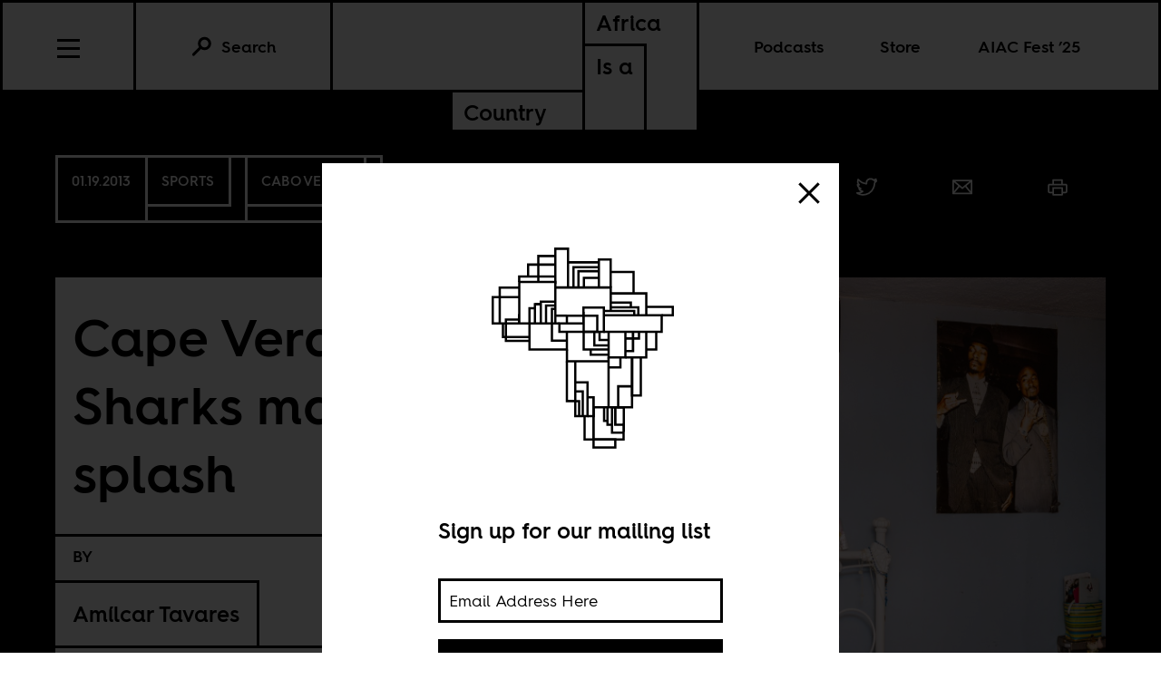

--- FILE ---
content_type: text/html; charset=utf-8
request_url: https://africasacountry.com/2013/01/africa-cup-of-nations-preview-cape-verdes-blue-sharks-ready-to-make-a-big-splash
body_size: 13886
content:
<!DOCTYPE html><html lang="en-US"><head><meta charset="UTF-8" /><title>Cape Verde’s Blue Sharks make a big splash</title><meta name="description" content="The national football team&#39;s oach Lúcio Antunes: “We respect all our opponents but we are not afraid of anyone.”" /><meta name="twitter:card" content="summary_large_image" /><meta name="twitter:title" content="Cape Verde’s Blue Sharks make a big splash" /><meta name="twitter:description" content="The national football team&#39;s oach Lúcio Antunes: “We respect all our opponents but we are not afraid of anyone.”" /><meta name="twitter:image" content="https://images.jacobinmag.com/wp-content/uploads/sites/3/2012/07/05195032/Undocumented_web_2018-21-1200x962-1.jpg" /><meta property="og:url" content="https://africasacountry.com/2013/01/africa-cup-of-nations-preview-cape-verdes-blue-sharks-ready-to-make-a-big-splash" /><meta property="og:type" content="article" /><meta property="og:title" content="Cape Verde’s Blue Sharks make a big splash" /><meta property="og:description" content="The national football team&#39;s oach Lúcio Antunes: “We respect all our opponents but we are not afraid of anyone.”" /><meta property="og:image" content="https://images.jacobinmag.com/wp-content/uploads/sites/3/2012/07/05195032/Undocumented_web_2018-21-1200x962-1.jpg" /><script src="https://www.googletagmanager.com/gtag/js?id=G-FVRMXNK5JR" async></script><script>window.dataLayer = window.dataLayer || []; function gtag(){dataLayer.push(arguments);} gtag('js', new Date());  gtag('config', 'G-FVRMXNK5JR');</script><meta name="viewport" content="width=device-width" /><link type="text/css" rel="stylesheet" href="/static/1767037624/css/main.css"></link><link rel="stylesheet" href="https://fonts.googleapis.com/css?family=Space+Mono:400,700&amp;subset=latin-ext" /><link rel="apple-touch-icon" href="/static/apple-touch-icon.png" /><link type="image/png" rel="icon" href="/static/img/logo/logo-favicon.png" /><link type="application/rss+xml" title="Africa Is a Country - Feed" rel="alternate" href="https://africasacountry.com/feed/" /><script src="https://www.google.com/recaptcha/api.js"></script></head><body><header id="site-header" class="si-hr si-hr--atf prt-x"><div class="si-hr__container"><a href="/" class="si-hr-lo"><h1 class="si-hr-lo__title"><span class="si-hr-lo__box1"><span class="si-hr-lo__box2"><span class="si-hr-lo__text">Africa</span></span><span class="si-hr-lo__box3"><span class="si-hr-lo__text">Is a</span></span></span><span class="si-hr-lo__box4"><span class="si-hr-lo__box5"><span class="si-hr-lo__text">Country</span></span></span></h1></a><ul class="si-hr-lk si-hr-lk--po"><li class="si-hr-lk__item si-hr-lk__item--1" :class="podcast_active ? 'si-hr-lk__item--toggle' : ''"><a v-on:keyup.13="toggle('podcast')" v-bind:class="is_active('podcast', 'on')" tabindex="0" role="button" class="si-hr-lk__link si-hr-lk__link--toggle" @click.stop="toggle('podcast')">Podcasts</a></li><li class="si-hr-lk__item si-hr-lk__item--2"><a href="/store" class="si-hr-lk__link">Store</a></li><li class="si-hr-lk__item si-hr-lk__item--3"><a href="/festival" class="si-hr-lk__link">AIAC Fest ’25</a></li><li class="si-hr-lk__item si-hr-lk__item--4"><a href="/about" class="si-hr-lk__link">About</a></li></ul><ul id="site-header-share" class="si-hr-sm"><li class="si-hr-sm__item"><span tabindex="0" role="link" data-url="https://africasacountry.com/2013/01/africa-cup-of-nations-preview-cape-verdes-blue-sharks-ready-to-make-a-big-splash" data-text="Cape Verde’s Blue Sharks make a big splash" data-js="facebook-share" class="si-hr-sm__button" @click.stop="facebook_share"><svg xmlns="http://www.w3.org/2000/svg" viewBox="0 0 100 100" class="si-hr-sm__icon"><title>Facebook Icon</title><path vector-effect="non-scaling-stroke" d="M63.7,87.5H36.3A23.75,23.75,0,0,1,12.6,63.8V36.4A23.75,23.75,0,0,1,36.3,12.7H63.6A23.75,23.75,0,0,1,87.3,36.4V63.7A23.69,23.69,0,0,1,63.7,87.5Z"></path><path vector-effect="non-scaling-stroke" d="M40.2,87.5V61h-7V49.2h7V42c0-9.7,4-15.4,15.3-15.4h9.4V38.4H59c-4.5,0-4.7,1.6-4.7,4.7V49H64.9L63.6,60.8H54.2V87.4l-14,.1Z"></path></svg></span></li><li class="si-hr-sm__item"><span tabindex="0" role="link" data-url="https://africasacountry.com/2013/01/africa-cup-of-nations-preview-cape-verdes-blue-sharks-ready-to-make-a-big-splash" data-text="Cape Verde’s Blue Sharks make a big splash" data-js="twitter-share" class="si-hr-sm__button" @click.stop="twitter_share"><svg xmlns="http://www.w3.org/2000/svg" viewBox="0 0 100 100" class="si-hr-sm__icon"><title>Twitter Icon</title><path vector-effect="non-scaling-stroke" d="M61.7,19.5a15.9,15.9,0,0,0-10.8,16l.2,2.7-2.8-.3A45.6,45.6,0,0,1,21.9,25l-3.7-3.6-.9,2.7a16,16,0,0,0,3.4,16.4c2.2,2.3,1.7,2.7-2.1,1.3a5.83,5.83,0,0,0-2.6-.6c-.4.4,1,5.4,2,7.4a18,18,0,0,0,7.6,7.1L28.3,57H25.1c-3.1,0-3.2.1-2.9,1.2,1.1,3.6,5.5,7.4,10.4,9.1L36,68.4l-3,1.8a30.84,30.84,0,0,1-14.9,4.1,17.91,17.91,0,0,0-4.6.4c0,.6,6.7,3.7,10.7,4.9a46.91,46.91,0,0,0,36.3-4.1C68,71.1,75.5,62.4,79,54c1.9-4.5,3.8-12.7,3.8-16.6,0-2.5.2-2.9,3.3-5.9A32.19,32.19,0,0,0,90,27.2c.6-1,.5-1-2.3-.1-4.7,1.7-5.4,1.4-3.1-1,1.7-1.8,3.8-5,3.8-5.9,0-.2-.8.1-1.8.6a29.21,29.21,0,0,1-4.9,1.9l-3,.9-2.6-1.9a20.84,20.84,0,0,0-4.7-2.4A18.78,18.78,0,0,0,61.7,19.5Z"></path></svg></span></li><li class="si-hr-sm__item"><span href="mailto:?subject=Cape Verde’s Blue Sharks make a big splash&body=https://africasacountry.com/2013/01/africa-cup-of-nations-preview-cape-verdes-blue-sharks-ready-to-make-a-big-splash" class="si-hr-sm__button"><svg xmlns="http://www.w3.org/2000/svg" viewBox="0 0 100 100" class="si-hr-sm__icon"><title>Email Icon</title><rect y="25.5" x="13.5" width="73" vector-effect="non-scaling-stroke" height="51"></rect><polyline vector-effect="non-scaling-stroke" points="13.5 25.5 50 55.8 86.5 25.5"></polyline><line y2="46.3" y1="76.5" x2="38.6" x1="13.5" vector-effect="non-scaling-stroke"></line><line y2="46.3" y1="76.5" x2="61.4" x1="86.5" vector-effect="non-scaling-stroke"></line></svg></span></li><li class="si-hr-sm__item"><span tabindex="0" role="button" class="si-hr-sm__button" @click.stop="toggle('print')"><svg xmlns="http://www.w3.org/2000/svg" viewBox="0 0 100 100" class="si-hr-sm__icon"><title>Print Icon</title><polyline vector-effect="non-scaling-stroke" points="32.2 41.2 32.2 23.4 67.8 23.4 67.8 41.2"></polyline><rect y="54.6" x="32.2" width="35.7" vector-effect="non-scaling-stroke" height="26.8"></rect><path vector-effect="non-scaling-stroke" d="M67.8,72.4H81.2A4.53,4.53,0,0,0,85.7,68V45.7a4.48,4.48,0,0,0-4.5-4.5H18.8a4.48,4.48,0,0,0-4.5,4.5V68a4.48,4.48,0,0,0,4.5,4.5H32.2"></path></svg></span></li></ul><h2 class="si-hr-fl"><span onclick="aiac.default.scrollTo('site-header')" class="si-hr-fl__link">Cape Verde&#8217;s Blue Sharks make a big splash</span></h2><ul id="site-nav" class="si-hr-nv"><li class="si-hr-nv__item si-hr-nv__item--menu"><div v-on:keyup-13="toggle('menu')" v-bind:class="is_active('menu', 'on')" tabindex="1" role="button" class="si-hr-nv__toggle si-hr-nv__toggle--menu" @click.stop="toggle('menu')"><span class="si-hr-nv__icon si-hr-nv__icon--menu"></span></div></li><div class="si-hr-nv__item si-hr-nv__item--search"><a v-on:keyup.13="toggle('archive')" v-bind:class="is_active('archive', 'on')" tabindex="0" role="button" class="si-hr-nv__toggle si-hr-nv__toggle--search" @click.stop="toggle('archive')"><svg xmlns="http://www.w3.org/2000/svg" viewBox="0 0 40 40" class="si-hr-nv__icon si-hr-nv__icon--search"><title>Search Icon</title><circle r="9.3" cy="15.21" cx="24.79"></circle><line y2="34.6" y1="21.72" x2="5.4" x1="18.28"></line></svg><p class="si-hr-nv__label">Search</p></a></div><div id="cart" class="si-hr-nv__item si-hr-nv__item--cart"><cart-header backend-cart-number="0"></cart-header></div></ul></div><div id="site-menu"><transition name="fadein"><div v-if="menu_active" v-cloak class="si-hr-mu"><div class="si-hr-mu__container"><ul class="si-hr-mu__list"><li class="si-hr-mu__item"><a href="/newsletter" class="si-hr-mu__link">Newsletter</a></li><li class="si-hr-mu__item"><a href="/festival" class="si-hr-mu__link">AIAC Fest ’25</a></li><li class="si-hr-mu__item"><a href="/store" class="si-hr-mu__link">Store</a></li><li class="si-hr-mu__item"><a href="https://www.givecampus.com/campaigns/58947/donations/new?amt=250.00" class="si-hr-mu__link">Donate</a></li><li class="si-hr-mu__item"><a href="/about" class="si-hr-mu__link">About</a></li><li class="si-hr-mu__item"><a href="/contact" class="si-hr-mu__link">Contact</a></li><li class="si-hr-mu__item"><a href="/blog" class="si-hr-mu__link">Blog View</a></li><li class="si-hr-mu__item"><a href="/projects" class="si-hr-mu__link">Projects</a></li></ul></div></div></transition></div><div id="site-archive"><transition name="fadein"><form v-if="archive_active" v-cloak role="search" method="get" id="search" class="si-hr-se" action="/search"><input type="text" role="searchbox" placeholder="Enter your search and hit return …" name="query" class="si-hr-se__field" /></form></transition></div><div><transition name="fadein"><div v-if="podcast_active" v-cloak class="si-hr-pc"><div class="si-hr-pc__container"><div class="si-hr-pc__item"><a href="https://aiac-talk.captivate.fm/listen" class="si-hr-pc__link">Africa Is a Country Podcast</a></div><div class="si-hr-pc__item"><a href="https://african-five-a-side.captivate.fm/listen" class="si-hr-pc__link">African Five-a-Side Podcast</a></div></div></div></transition></div></header><main class="po"><article class="po__article"><header class="po-hr prt-y"><div class="po-hr__container"><footer class="po-hr-fl prt-x"><div class="po-hr-fl__meta"><time class="po-hr-fl__date prt-y">01.19.2013</time><div class="po-hr-fl__taxonomies-container prt-x"><ul class="po-hr-fl__taxonomies prt-x"><li class="po-hr-fl__taxonomy"><a href="/department/football-is-a-country">SPORTS</a></li></ul><ul class="po-hr-fl__taxonomies prt-x"><li class="po-hr-fl__taxonomy"><a href="/location/cabo-verde">Cabo Verde</a></li></ul></div></div><ul id="post-header-share" class="po-hr-fl__sharing sm"><li class="po-hr-fl__item sm__item"><a tabindex="0" role="button" data-url="https://africasacountry.com/2013/01/africa-cup-of-nations-preview-cape-verdes-blue-sharks-ready-to-make-a-big-splash" data-text="Cape Verde’s Blue Sharks make a big splash" data-js="facebook-share" class="po-hr-fl__button sm__button" @click.stop="facebook_share"><svg xmlns="http://www.w3.org/2000/svg" viewBox="0 0 100 100" class="po-hr-fl__icon"><title>Facebook Icon</title><path vector-effect="non-scaling-stroke" d="M63.7,87.5H36.3A23.75,23.75,0,0,1,12.6,63.8V36.4A23.75,23.75,0,0,1,36.3,12.7H63.6A23.75,23.75,0,0,1,87.3,36.4V63.7A23.69,23.69,0,0,1,63.7,87.5Z"></path><path vector-effect="non-scaling-stroke" d="M40.2,87.5V61h-7V49.2h7V42c0-9.7,4-15.4,15.3-15.4h9.4V38.4H59c-4.5,0-4.7,1.6-4.7,4.7V49H64.9L63.6,60.8H54.2V87.4l-14,.1Z"></path></svg></a></li><li class="po-hr-fl__item sm__item"><a tabindex="0" role="button" data-url="https://africasacountry.com/2013/01/africa-cup-of-nations-preview-cape-verdes-blue-sharks-ready-to-make-a-big-splash" data-text="Cape Verde’s Blue Sharks make a big splash" data-js="twitter-share" class="po-hr-fl__button sm__button" @click.stop="twitter_share"><svg xmlns="http://www.w3.org/2000/svg" viewBox="0 0 100 100" class="po-hr-fl__icon"><title>Twitter Icon</title><path vector-effect="non-scaling-stroke" d="M61.7,19.5a15.9,15.9,0,0,0-10.8,16l.2,2.7-2.8-.3A45.6,45.6,0,0,1,21.9,25l-3.7-3.6-.9,2.7a16,16,0,0,0,3.4,16.4c2.2,2.3,1.7,2.7-2.1,1.3a5.83,5.83,0,0,0-2.6-.6c-.4.4,1,5.4,2,7.4a18,18,0,0,0,7.6,7.1L28.3,57H25.1c-3.1,0-3.2.1-2.9,1.2,1.1,3.6,5.5,7.4,10.4,9.1L36,68.4l-3,1.8a30.84,30.84,0,0,1-14.9,4.1,17.91,17.91,0,0,0-4.6.4c0,.6,6.7,3.7,10.7,4.9a46.91,46.91,0,0,0,36.3-4.1C68,71.1,75.5,62.4,79,54c1.9-4.5,3.8-12.7,3.8-16.6,0-2.5.2-2.9,3.3-5.9A32.19,32.19,0,0,0,90,27.2c.6-1,.5-1-2.3-.1-4.7,1.7-5.4,1.4-3.1-1,1.7-1.8,3.8-5,3.8-5.9,0-.2-.8.1-1.8.6a29.21,29.21,0,0,1-4.9,1.9l-3,.9-2.6-1.9a20.84,20.84,0,0,0-4.7-2.4A18.78,18.78,0,0,0,61.7,19.5Z"></path></svg></a></li><li class="po-hr-fl__item sm__item"><a href="/cdn-cgi/l/email-protection#[base64]" class="po-hr-fl__button sm__button"><svg xmlns="http://www.w3.org/2000/svg" viewBox="0 0 100 100" class="po-hr-fl__icon"><title>Email Icon</title><rect y="25.5" x="13.5" width="73" vector-effect="non-scaling-stroke" height="51"></rect><polyline vector-effect="non-scaling-stroke" points="13.5 25.5 50 55.8 86.5 25.5"></polyline><line y2="46.3" y1="76.5" x2="38.6" x1="13.5" vector-effect="non-scaling-stroke"></line><line y2="46.3" y1="76.5" x2="61.4" x1="86.5" vector-effect="non-scaling-stroke"></line></svg></a></li><li class="po-hr-fl__item"><a tabindex="0" role="button" class="po-hr-fl__button" @click.stop="toggle('print')"><svg xmlns="http://www.w3.org/2000/svg" viewBox="0 0 100 100" class="po-hr-fl__icon"><title>Print Icon</title><polyline vector-effect="non-scaling-stroke" points="32.2 41.2 32.2 23.4 67.8 23.4 67.8 41.2"></polyline><rect y="54.6" x="32.2" width="35.7" vector-effect="non-scaling-stroke" height="26.8"></rect><path vector-effect="non-scaling-stroke" d="M67.8,72.4H81.2A4.53,4.53,0,0,0,85.7,68V45.7a4.48,4.48,0,0,0-4.5-4.5H18.8a4.48,4.48,0,0,0-4.5,4.5V68a4.48,4.48,0,0,0,4.5,4.5H32.2"></path></svg></a></li></ul></footer><section class="po-hr-cn prt-y"><h1 class="po-hr-cn__title prt-y">Cape Verde&#8217;s Blue Sharks make a big splash</h1><div class="po-hr-cn__contributors prt-y"><dl class="po-hr-cn__authors"><dt class="po-hr-cn__byline prt-y">By</dt><dd class="po-hr-cn__author prt-y"><a href="/author/amilcar-tavares" class="po-hr-cn__author-link">Amílcar Tavares</a></dd></dl></div><p class="po-hr-cn__dek">The national football team's oach Lúcio Antunes: “We respect all our opponents but we are not afraid of anyone.”</p></section><figure class="po-hr-im prt-x"><div class="po-hr-im__frame"><img width="1200" src="https://images.jacobinmag.com/wp-content/uploads/sites/3/2012/07/05195032/Undocumented_web_2018-21-1200x962-1.jpg" height="962" class="po-hr-im__image" alt /></div><figcaption class="po-hr-im__caption"><p class="po-hr-im__description">The room of a young immigrant from Cape Verde to the United States (Mary Beth Meehan).</p></figcaption></figure></div></header><div class="po__main prt-y"><aside style="min-width: 250px" class="sr-at__slot po-sr--b po-sr-at--b prt-x"><script data-cfasync="false" src="/cdn-cgi/scripts/5c5dd728/cloudflare-static/email-decode.min.js"></script><script src="//pagead2.googlesyndication.com/pagead/js/adsbygoogle.js" async></script><ins style="display:block; text-align:center;" data-ad-slot="1143175996" data-ad-layout="in-article" data-ad-format="fluid" data-ad-client="ca-pub-3279602216931691" class="adsbygoogle"></ins><script>(adsbygoogle = window.adsbygoogle || []).push({});</script></aside><div id="post-content" class="po-cn wp po-wp"><section id="ch-0" class="po-cn__intro po-wp__intro"><p>Almost one fifth of Cape Verde’s population would fit in <a href="http://sandalsforgoalposts.files.wordpress.com/2013/01/sandals-for-goalposts.pdf" target="_blank" rel="noopener noreferrer">the stands of The Calabash</a>, the 95,000-capacity stadium where the Blue Sharks will today play their first ever Africa Cup of Nations match. Being recognized as one of the 16 best African national teams is a milestone in the country’s sports history, and the highlight thus far was when Cape Verde defeated four-time Afcon winners, Cameroon, 3-2 on aggregate in qualifying (with <a title="a memorable 2-0 win" href="https://www.youtube.com/watch?v=-WoF4TZQf2s" target="_blank" rel="noopener noreferrer">a memorable 2-0 win</a> at Estádio da Várzea, Praia City, in the first leg). When the <a title="victory in Yaounde" href="https://www.youtube.com/watch?v=qRyabd6yXCI" target="_blank" rel="noopener noreferrer">victory in Yaoundé </a>was official, fireworks went off. Car horns honked from the street. There were huge parties on each of the nine inhabited islands. Hundreds of people waited all night long at the airport and they cheered and applauded the national team when they arrived home at 5:40 am. (For a sense of the national mood on the eve of Afcon 2013, see <a href="https://www.youtube.com/watch?v=mbuxZ81SArQ">this music video</a>.)</p>
<p>Many fans are probably expecting similar performances against the three teams Cape Verde will face in Group A; especially as Cape Verde is ranked 15th in Africa, ahead of Morocco (17), Angola (19) and South Africa (22), according to the FIFA/Coca-Cola World Ranking. In 2009, Cape Verde played twice against their Lusophone brothers Angola and won the first match 1-0 and drew the other 1-1. But the Cape Verdean people are aware of the smallness of their country, know that they will face two former champions, and that this is Angola’s seventh participation. So what they expect of the “Tubarões Azuis” is that they play well, give everything they have and make the nation proud. And to win one match (at least).</p>
<p>The other fifteen teams won&#8217;t have had the kind of problems that Cape Verde have faced in the run-up to the tournament, specifically the reluctance of many players to represent the national team for fear of losing money and damaging their careers in Europe. Even the President of the Republic took part in efforts to raise cash for the Blue Sharks stay in South Africa.</p>
<p>This could, perhaps should, have been Cape Verde&#8217;s second appearance at Africa&#8217;s top sporting event. We only missed out on the 2012 Africa Cup of Nations in Gabon and Equatorial Guinea by a couple of goals in qualification. But team coach Lúcio Antunes (he&#8217;s <a title="chums with Jose Mourinho" href="http://www.supersport.com/football/africa-cup-of-nations/news/130117/Mourinho_a_friend_but_no_football_talk_Antunes" target="_blank" rel="noopener noreferrer">chums with Jose Mourinho</a>) learned his lesson and dealt properly with the team’s perennial Achilles heel when they <a title="played against Madagascar" href="https://www.youtube.com/watch?v=76wweDMkzmo" target="_blank" rel="noopener noreferrer">played against Madagascar</a> and won 7-1 on aggregate. Then, when confronted with the big boys from Cameroon, he did what he does best: setting the team up to look for chances to counter-attack and exploit the opponent&#8217;s mistakes.</p>
<p>Typically, Lúcio Antunes plays a 4-3-3 formation. I expect that between the posts we&#8217;ll see Jozimar &#8220;Vozinha&#8221; Dias, 26, who plays in Angola at Progresso Sambizanga and has decent aerial ability. Full-back Admilson &#8220;Gegê&#8221; Barros, 24, a player with good awareness and strong tackling ability who play for CS Marítimo (Portugal), will probably retain his place at right back. The skipper and defensive leader is the veteran Fernando &#8220;Nando&#8221; Neves, 34, who plays for the French side LB Châteauroux from Ligue 2. His partner will be Fernando Varela (FC Vaslui, Romania), 25, who has a physically imposing presence and good aerial ability. On the left side of defence, Carlos &#8220;Carlitos&#8221; Tavares (AEL FC Limassol, Cyprus), 27, provides good defensive support.</p>
<p>Portuguese-born Marco Soares (AC Omonia, Cyprus), 28, is a solid and experienced defensive midfielder and also a tidy passer. Helping him in the same role will probably be the reliable, versatile and dynamic Toni Varela (Sparta Rotterdam, Netherlands), 26. Elvis &#8220;Babanco&#8221; Macedo (S.C. Olhanense, Portugal), 27, has a more attacking role in the midfield, with the task of opening up the channels for his teammates.</p>
<p>Cape Verde&#8217;s star player Ryan Mendes (LOSC Lille, France), 23, has tremendous skills and will lead the attack from the right side with his ability to dribble, cutting inside, trying to break down the defense with either <a title="shots on goal" href="https://www.dailymotion.com/video/xn4t3z_cfoot-journee-15-ryan-mendes-da-graca-havre-ac_sport" target="_blank" rel="noopener noreferrer">shots on goal</a> or setting up chances for the striker. He scored three goals in the two matches against Madagascar. On the left wing, the supporting forward Heldon &#8220;Nhuk&#8221; Ramos (CS Marítimo, Portugal), 24, has as his top attributes pace, the ability to dribble and effectiveness from free kicks, scoring <a title="a beautiful free-kick" href="https://www.youtube.com/watch?v=qRyabd6yXCI" target="_blank" rel="noopener noreferrer">a beautiful free-kick</a> in Yaoundé.</p>
<p>In the center of the attack, SL Benfica’s striker Jorge &#8220;Djaniny&#8221; Semedo (currently on loan at S.C. Olhanense, Portugal), 21, is a tireless worker who scored one of the goals in the home win over Cameroon. Spotted by a Portuguese Mayor visiting Cape Verde, Djaniny played in an amateur league for the team supported by the Mayor, scoring 50 goals in two years. Then he signed a contract with a local Premier League club where he played for one season before signing a contract with SL Benfica.</p>
<p>Despite Cape Verde being minnows, they raised eyebrows by eliminating Cameroon, and their pre-tournament friendlies have been encouraging, losing honorably 1-0 against heavyweights Ghana and drawing 0-0 with Nigeria. This young and inexperienced squad may have lost the element of surprise. But what remains are the powerful words from our coach Lúcio Antunes: “We respect all our opponents but we are not afraid of anyone.”</p>
</section></div><footer class="po-fr"><section class="po-fr-sm prt-x"><div id="post-footer-share" class="po-fr-sm__sharing"><h2 class="po-fr-sm__heading">Share This Article</h2><ul class="po-fr-sm__list"><li class="po-fr-sm__item"><a tabindex="0" role="link" data-url="https://africasacountry.com/2013/01/africa-cup-of-nations-preview-cape-verdes-blue-sharks-ready-to-make-a-big-splash" data-text="Cape Verde&#8217;s Blue Sharks make a big splash" data-js="facebook-share" class="po-fr-sm__button" @click.stop="facebook_share"><svg xmlns="http://www.w3.org/2000/svg" viewBox="0 0 100 100" class="po-fr-sm__icon"><title>Facebook Icon</title><path vector-effect="non-scaling-stroke" d="M63.7,87.5H36.3A23.75,23.75,0,0,1,12.6,63.8V36.4A23.75,23.75,0,0,1,36.3,12.7H63.6A23.75,23.75,0,0,1,87.3,36.4V63.7A23.69,23.69,0,0,1,63.7,87.5Z"></path><path vector-effect="non-scaling-stroke" d="M40.2,87.5V61h-7V49.2h7V42c0-9.7,4-15.4,15.3-15.4h9.4V38.4H59c-4.5,0-4.7,1.6-4.7,4.7V49H64.9L63.6,60.8H54.2V87.4l-14,.1Z"></path></svg><span>Facebook</span></a></li><li class="po-fr-sm__item"><a tabindex="0" role="link" data-url="https://africasacountry.com/2013/01/africa-cup-of-nations-preview-cape-verdes-blue-sharks-ready-to-make-a-big-splash" data-text="Cape Verde&#8217;s Blue Sharks make a big splash" data-js="twitter-share" class="po-fr-sm__button" @click.stop="twitter_share"><svg xmlns="http://www.w3.org/2000/svg" viewBox="0 0 100 100" class="po-fr-sm__icon"><title>Twitter Icon</title><path vector-effect="non-scaling-stroke" d="M61.7,19.5a15.9,15.9,0,0,0-10.8,16l.2,2.7-2.8-.3A45.6,45.6,0,0,1,21.9,25l-3.7-3.6-.9,2.7a16,16,0,0,0,3.4,16.4c2.2,2.3,1.7,2.7-2.1,1.3a5.83,5.83,0,0,0-2.6-.6c-.4.4,1,5.4,2,7.4a18,18,0,0,0,7.6,7.1L28.3,57H25.1c-3.1,0-3.2.1-2.9,1.2,1.1,3.6,5.5,7.4,10.4,9.1L36,68.4l-3,1.8a30.84,30.84,0,0,1-14.9,4.1,17.91,17.91,0,0,0-4.6.4c0,.6,6.7,3.7,10.7,4.9a46.91,46.91,0,0,0,36.3-4.1C68,71.1,75.5,62.4,79,54c1.9-4.5,3.8-12.7,3.8-16.6,0-2.5.2-2.9,3.3-5.9A32.19,32.19,0,0,0,90,27.2c.6-1,.5-1-2.3-.1-4.7,1.7-5.4,1.4-3.1-1,1.7-1.8,3.8-5,3.8-5.9,0-.2-.8.1-1.8.6a29.21,29.21,0,0,1-4.9,1.9l-3,.9-2.6-1.9a20.84,20.84,0,0,0-4.7-2.4A18.78,18.78,0,0,0,61.7,19.5Z"></path></svg><span>Twitter</span></a></li><li class="po-fr-sm__item"><a href="/cdn-cgi/l/email-protection#[base64]" class="po-fr-sm__button"><svg xmlns="http://www.w3.org/2000/svg" viewBox="0 0 100 100" class="po-fr-sm__icon"><title>Email Icon</title><rect y="25.5" x="13.5" width="73" vector-effect="non-scaling-stroke" height="51"></rect><polyline vector-effect="non-scaling-stroke" points="13.5 25.5 50 55.8 86.5 25.5"></polyline><line y2="46.3" y1="76.5" x2="38.6" x1="13.5" vector-effect="non-scaling-stroke"></line><line y2="46.3" y1="76.5" x2="61.4" x1="86.5" vector-effect="non-scaling-stroke"></line></svg><span>Email</span></a></li></ul></div></section><section class="po-fr__bios"><div class="po-fr__bio"><h1 class="po-fr__heading">About the Author</h1><p class="po-fr__desc">Amílcar Tavares is a mechanical engineer from Cape Verde.</p></div></section></footer></div><aside id="mailing-list-popup"><div v-if="open" v-cloak class="pu-ml"><div class="pu-ml__container"><button class="pu-ml__exit" @click.stop="close"><svg xmlns="http://www.w3.org/2000/svg" viewBox="0 0 50 50" class="pu-ml__icon"><title>Remove Icon</title><line y2="42.83" y1="7.17" x2="42.83" x1="7.17"></line><line y2="42.83" y1="7.17" x2="7.17" x1="42.83"></line></svg></button><div class="pu-ml__main"><figure class="pu-ml__logo"><svg xmlns="http://www.w3.org/2000/svg" viewBox="0 0 566.93 708.66" class="pu-ml__logotype"><title>Africa Is a Country Logo</title><polyline points="421.56 211.68 421.56 155.88 362.21 155.88"></polyline><polyline points="356.54 371.38 309.84 371.38 309.84 357.91"></polyline><polyline points="395.85 508.46 365.39 508.46 365.39 574.68 395.85 574.68"></polyline><polyline points="454.82 268.51 454.82 211.71 362.11 211.71"></polyline><polyline points="414.71 247.69 414.71 235.64 362.21 235.64"></polyline><polyline points="423.41 268.51 423.41 257.25 344.28 257.25"></polyline><polyline points="218.05 196.4 362.21 196.4 362.21 257.25"></polyline><line y2="269.73" y1="269.73" x2="218.05" x1="248.19"></line><polyline points="433.83 268.51 433.83 247.88 362.21 247.88"></polyline><polyline points="356.54 347.18 319.67 347.18 319.67 311.89"></polyline><polyline points="356.54 357.9 291.57 357.9 291.57 311.87"></polyline><polyline points="356.54 311.89 356.54 378.67 400.18 378.67 400.18 311.89"></polyline><polyline points="356.54 333.04 332.93 333.04 332.93 311.98"></polyline><polyline points="248.19 357.98 248.19 388.65 356.54 388.65"></polyline><polyline points="291.79 269.75 248.19 269.75 248.19 290.01"></polyline><polygon points="317.45 592.12 395.85 592.12 396.21 508.46 317.39 508.46 317.45 592.12"></polygon><line y2="508.46" y1="378.65" x2="356.54" x1="356.54"></line><polyline points="164.85 290.05 164.85 239.72 180.42 239.72"></polyline><line y2="239.72" y1="239.72" x2="180.42" x1="164.85"></line><polyline points="180.29 290 180.29 233.47 218.05 233.47"></polyline><polyline points="150.41 290.05 150.41 250.59 164.85 250.59"></polyline><polyline points="208.84 289.7 208.84 252 218.05 252"></polyline><polyline points="193.77 290 193.77 243.34 218.05 243.34"></polyline><polyline points="342.86 311.87 363.09 311.86 494.83 311.86 494.96 268.51 344.33 268.51"></polyline><polyline points="218.05 290 218.05 182.12 123.8 182.12 123.77 290 228.35 290.01"></polyline><polyline points="218.05 114.23 173.74 114.23 173.74 182.12"></polyline><polyline points="217.92 136.72 146.84 136.72 146.84 167.8"></polyline><polyline points="217.92 167.8 123.77 167.8 123.8 182.12"></polyline><polyline points="278.07 196.4 278.07 153.81 331.52 153.81"></polyline><polyline points="265.02 196.4 265.02 143.28 331.52 143.28"></polyline><polyline points="150.41 290.05 150.41 357.98 248.19 357.98 248.19 311.87"></polyline><polyline points="123.77 221.34 55.11 221.34 55.11 290 123.77 290"></polyline><polyline points="356.54 404.49 387.31 404.49 387.31 378.65"></polyline><polyline points="292.57 196.4 292.57 171.48 331.52 171.48"></polyline><polyline points="395.85 554.13 374.08 554.13 374.08 508.46"></polyline><polyline points="270.02 388.37 270.02 492.18 248.19 492.18 248.19 388.37"></polyline><polyline points="123.77 196.62 73.12 196.62 73.12 290"></polyline><polyline points="365.39 554.13 353.54 554.13 353.54 543.89"></polyline><polyline points="353.54 508.46 353.54 543.89 345.05 543.89 345.05 508.5"></polyline><polyline points="150.41 325.46 81.34 325.46 81.34 290"></polyline><polyline points="150.41 335.21 89.07 335.21 89.07 279.85 123.77 279.85"></polyline><polyline points="417.77 453.85 381.66 453.85 381.66 508.46 417.69 508.46 417.78 378.67"></polyline><polyline points="270.02 467.21 289.58 467.21 289.58 531.44"></polyline><polyline points="270.02 443.71 301.89 443.71 301.89 531.44 269.85 531.44 270.02 492.33 279.8 492.33 279.8 531.44"></polyline><polyline points="301.89 482.61 317.39 482.61 317.39 531.44 301.5 531.44"></polyline><polyline points="494.96 268.51 523.61 268.51 523.61 246.76 454.82 246.76"></polyline><polyline points="218.05 187.49 218.05 95.41 250.97 95.41 250.97 130.76 250.97 196.4"></polyline><line y2="130.76" y1="130.76" x2="331.52" x1="250.97"></line><polyline points="331.52 196.4 331.52 123.51 362.21 123.51 362.21 196.4"></polyline><polyline points="454.82 311.86 454.82 378.68 400.18 378.68"></polyline><polyline points="480.58 312.09 480.58 357.98 454.82 357.98"></polyline><polyline points="440.4 378.68 440.4 477.83 417.78 477.83 417.78 378.67"></polyline><polyline points="317.45 592.12 294.3 592.12 294.3 531.44"></polyline><rect y="592.12" x="317.45" width="56.62" height="21.07"></rect><polyline points="248.08 335 208.84 335.02 208.84 289.7"></polyline><polygon points="344.33 311.87 291.57 311.98 291.36 248.39 344.27 248.39 344.33 311.87"></polygon><polyline points="291.57 312.03 228.35 312.03 228.35 290.01 291.57 290.01"></polyline><polyline points="291.57 269.75 327.01 269.75 327.03 311.87 291.57 311.98"></polyline><polyline points="420.14 311.86 420.14 362.06 400.18 362.06"></polyline><polyline points="435.63 311.89 435.63 329.25 400.18 329.25"></polyline></svg></figure><h1 class="pu-ml__heading">Sign up for our mailing list</h1><form v-on:submit.prevent="submit" v-if="state !== 'success'" v-cloak class="pu-ml__form"><div class="pu-ml__formbox"><input v-model="email" placeholder="Email Address Here" name="email" class="pu-ml__field" /><p v-if="state === 'failure'" v-cloak class="pu-ml__error">{{ message }}</p><button v-bind:disabled="querying" class="pu-ml__submit"><span>Submit</span></button></div></form><p v-if="state === 'success'" v-cloak class="pu-ml__success" @click.stop="close">Thanks for signing up! <span class="pu-ml__continue">→</span></p></div></div></div></aside></article><section class="po-rp prt-x"><div class="po-rp__container"><h1 class="po-rp__heading">Further Reading</h1><div class="po-rp__articles"><article class="po-rp__article"><div class="po-rp__meta"><ul class="po-rp__taxonomies"><li class="po-rp__taxonomy"><a href="/department/football-is-a-country">SPORTS</a></li><li class="po-rp__taxonomy"><a href="/category/arts-culture-media">Culture</a></li></ul><time datetime="2026-01-19T09:00:01" class="po-rp__date">01.19.2026</time></div><a href="/2026/01/lions-in-the-rain" class="po-rp__frame"><img src="https://images.jacobinmag.com/wp-content/uploads/sites/3/2026/01/19093215/Senegal-Afcon-2048x1366-1-420x315.jpg" class="po-rp__image" /></a><div class="po-rp__main"><h1 class="po-rp__title"><a href="/2026/01/lions-in-the-rain" class="po-rp__link">Lions in the rain</a></h1><ul class="po-rp__authors"><li class="po-rp__author"><a href="/author/maher-mezahi" class="po-rp__author-link">Maher Mezahi</a></li></ul><p class="po-rp__summary">The 2025 AFCON final between Senegal and Morocco was a dramatic spectacle that tested the limits of the match and the crowd, until a defining moment held everything together.</p></div></article><article class="po-rp__article"><div class="po-rp__meta"><ul class="po-rp__taxonomies"><li class="po-rp__taxonomy"><a href="/department/football-is-a-country">SPORTS</a></li><li class="po-rp__taxonomy"><a href="/category/arts-culture-media">Culture</a></li></ul><time datetime="2026-01-18T08:59:59" class="po-rp__date">01.18.2026</time></div><a href="/2026/01/whats-in-an-afcon-final" class="po-rp__frame"><img src="https://images.jacobinmag.com/wp-content/uploads/sites/3/2026/01/18090526/vieux-cisse-of-senegal-challenged-by-marouane-louadni-of-morocco-420x315.jpg" class="po-rp__image" /></a><div class="po-rp__main"><h1 class="po-rp__title"><a href="/2026/01/whats-in-an-afcon-final" class="po-rp__link">What’s in an AFCON final?</a></h1><ul class="po-rp__authors"><li class="po-rp__author"><a href="/author/maher-mezahi" class="po-rp__author-link">Maher Mezahi</a></li></ul><p class="po-rp__summary">From national redemption and continental dominance to personal legacy and political ambition, the 2025 Africa Cup of Nations final means everything to Africans.</p></div></article><article class="po-rp__article"><div class="po-rp__meta"><ul class="po-rp__taxonomies"><li class="po-rp__taxonomy"><a href="/category/arts-culture-media">Culture</a></li></ul><time datetime="2026-01-16T00:00:20" class="po-rp__date">01.16.2026</time></div><a href="/2026/01/empty-stands-are-not-the-whole-picture" class="po-rp__frame"><img src="https://images.jacobinmag.com/wp-content/uploads/sites/3/2026/01/16005822/26004484671391-420x315.jpg" class="po-rp__image" /></a><div class="po-rp__main"><h1 class="po-rp__title"><a href="/2026/01/empty-stands-are-not-the-whole-picture" class="po-rp__link">Empty stands are not the whole picture</a></h1><ul class="po-rp__authors"><li class="po-rp__author"><a href="/author/harlem-lamine" class="po-rp__author-link">Harlem Lamine</a></li></ul><p class="po-rp__summary">Why focusing on attendance figures at the 2025 AFCON is the wrong way to measure the tournament.</p></div></article><article class="po-rp__article"><div class="po-rp__meta"><ul class="po-rp__taxonomies"><li class="po-rp__taxonomy"><a href="/department/football-is-a-country">SPORTS</a></li><li class="po-rp__taxonomy"><a href="/category/arts-culture-media">Culture</a></li></ul><time datetime="2026-01-14T04:32:07" class="po-rp__date">01.14.2026</time></div><a href="/2026/01/between-bambali-and-nagrig" class="po-rp__frame"><img src="https://images.jacobinmag.com/wp-content/uploads/sites/3/2026/01/14042234/6684403-420x315.jpg" class="po-rp__image" /></a><div class="po-rp__main"><h1 class="po-rp__title"><a href="/2026/01/between-bambali-and-nagrig" class="po-rp__link">Between Bambali and Nagrig</a></h1><ul class="po-rp__authors"><li class="po-rp__author"><a href="/author/maher-mezahi" class="po-rp__author-link">Maher Mezahi</a></li></ul><p class="po-rp__summary">The rivalry between Sadio Mané and Mohamed Salah pushed them to unprecedented heights, but also links two seemingly distant and disconnected villages.</p></div></article><article class="po-rp__article"><div class="po-rp__meta"><ul class="po-rp__taxonomies"><li class="po-rp__taxonomy"><a href="/department/football-is-a-country">SPORTS</a></li><li class="po-rp__taxonomy"><a href="/category/arts-culture-media">Culture</a></li></ul><time datetime="2026-01-14T02:36:53" class="po-rp__date">01.14.2026</time></div><a href="/2026/01/the-untameable-victor-osimhen" class="po-rp__frame"><img src="https://images.jacobinmag.com/wp-content/uploads/sites/3/2026/01/14023254/607082208_1275807191240153_3452688009793223980_n-420x315.jpg" class="po-rp__image" /></a><div class="po-rp__main"><h1 class="po-rp__title"><a href="/2026/01/the-untameable-victor-osimhen" class="po-rp__link">The untameable Victor Osimhen</a></h1><ul class="po-rp__authors"><li class="po-rp__author"><a href="/author/solace-chukwu" class="po-rp__author-link">Solace Chukwu</a></li></ul><p class="po-rp__summary">The volcanic temperament and irresistible brilliance of the footballing star converge as the Super Eagles close in on continental glory.</p></div></article><article class="po-rp__article"><div class="po-rp__meta"><ul class="po-rp__taxonomies"><li class="po-rp__taxonomy"><a href="/department/football-is-a-country">SPORTS</a></li><li class="po-rp__taxonomy"><a href="/category/arts-culture-media">Culture</a></li></ul><time datetime="2026-01-05T12:00:43" class="po-rp__date">01.05.2026</time></div><a href="/2026/01/grounded-expectations" class="po-rp__frame"><img src="https://images.jacobinmag.com/wp-content/uploads/sites/3/2026/01/04172853/shutterstock_2579743849-420x315.jpg" class="po-rp__image" /></a><div class="po-rp__main"><h1 class="po-rp__title"><a href="/2026/01/grounded-expectations" class="po-rp__link">Grounded expectations</a></h1><ul class="po-rp__authors"><li class="po-rp__author"><a href="/author/afolabi-adekaiyaoja" class="po-rp__author-link">Afolabi Adekaiyaoja</a></li></ul><p class="po-rp__summary">The 2025 Africa Cup of Nations marks a transition period for the Nigerian men&#8217;s national team. This could be good for them (and the nation).</p></div></article><article class="po-rp__article"><div class="po-rp__meta"><ul class="po-rp__taxonomies"><li class="po-rp__taxonomy"><a href="/department/football-is-a-country">SPORTS</a></li><li class="po-rp__taxonomy"><a href="/category/arts-culture-media">Culture</a></li></ul><time datetime="2026-01-04T17:00:27" class="po-rp__date">01.04.2026</time></div><a href="/2026/01/the-twins-who-shaped-egyptian-football" class="po-rp__frame"><img src="https://images.jacobinmag.com/wp-content/uploads/sites/3/2026/01/14031637/02121301936-420x315.jpg" class="po-rp__image" /></a><div class="po-rp__main"><h1 class="po-rp__title"><a href="/2026/01/the-twins-who-shaped-egyptian-football" class="po-rp__link">The twins who shaped Egyptian football</a></h1><ul class="po-rp__authors"><li class="po-rp__author"><a href="/author/ahmed-assem" class="po-rp__author-link">Ahmed Assem</a></li></ul><p class="po-rp__summary">While international media focuses on the legacy of Mohamed Salah during this Africa Cup of Nations, Egyptians are focused on a pair of identical twin brothers.</p></div></article><article class="po-rp__article"><div class="po-rp__meta"><ul class="po-rp__taxonomies"><li class="po-rp__taxonomy"><a href="/department/football-is-a-country">SPORTS</a></li><li class="po-rp__taxonomy"><a href="/category/arts-culture-media">Culture</a></li></ul><time datetime="2026-01-04T01:00:53" class="po-rp__date">01.04.2026</time></div><a href="/2026/01/why-so-apolitical" class="po-rp__frame"><img src="https://images.jacobinmag.com/wp-content/uploads/sites/3/2026/01/04010140/4719153848_37ca33d69f_k-420x315.jpg" class="po-rp__image" /></a><div class="po-rp__main"><h1 class="po-rp__title"><a href="/2026/01/why-so-apolitical" class="po-rp__link">Where are the politics of Bafana Bafana?</a></h1><ul class="po-rp__authors"><li class="po-rp__author"><a href="/author/lee-nxumalo" class="po-rp__author-link">Lee Nxumalo</a></li></ul><p class="po-rp__summary">While most sports in South Africa are inseparable from the national political imagination, men&#8217;s football manages to stay relatively removed.</p></div></article><article class="po-rp__article"><div class="po-rp__meta"><ul class="po-rp__taxonomies"><li class="po-rp__taxonomy"><a href="/department/football-is-a-country">SPORTS</a></li><li class="po-rp__taxonomy"><a href="/category/arts-culture-media">Culture</a></li></ul><time datetime="2026-01-03T01:30:50" class="po-rp__date">01.03.2026</time></div><a href="/2026/01/just-touched-down-in-morocco" class="po-rp__frame"><img src="https://images.jacobinmag.com/wp-content/uploads/sites/3/2026/01/03011842/idriss-meliani-YzNImfCryDQ-unsplash-420x315.jpg" class="po-rp__image" /></a><div class="po-rp__main"><h1 class="po-rp__title"><a href="/2026/01/just-touched-down-in-morocco" class="po-rp__link">Just touched down in Morocco</a></h1><ul class="po-rp__authors"><li class="po-rp__author"><a href="/author/maher-mezahi" class="po-rp__author-link">Maher Mezahi</a></li></ul><p class="po-rp__summary">Does the development of African football necessitate a trade off in vibes at continental tournaments?</p></div></article><article class="po-rp__article"><div class="po-rp__meta"><ul class="po-rp__taxonomies"><li class="po-rp__taxonomy"><a href="/department/football-is-a-country">SPORTS</a></li><li class="po-rp__taxonomy"><a href="/category/arts-culture-media">Culture</a></li></ul><time datetime="2025-12-30T06:41:01" class="po-rp__date">12.30.2025</time></div><a href="/2025/12/cedric-bakambus-gesture" class="po-rp__frame"><img src="https://images.jacobinmag.com/wp-content/uploads/sites/3/2025/12/03015615/Screenshot-2026-01-02-at-22.55.21-420x315.png" class="po-rp__image" /></a><div class="po-rp__main"><h1 class="po-rp__title"><a href="/2025/12/cedric-bakambus-gesture" class="po-rp__link">Cédric Bakambu’s gesture</a></h1><ul class="po-rp__authors"><li class="po-rp__author"><a href="/author/alasdair" class="po-rp__author-link">Alasdair Howorth</a></li></ul><p class="po-rp__summary">How the Congolese national team has become a rare source of unity, recognition, and solidarity for communities living through war.</p></div></article><article class="po-rp__article"><div class="po-rp__meta"><ul class="po-rp__taxonomies"><li class="po-rp__taxonomy"><a href="/department/football-is-a-country">SPORTS</a></li><li class="po-rp__taxonomy"><a href="/category/arts-culture-media">Culture</a></li></ul><time datetime="2025-12-28T09:00:54" class="po-rp__date">12.28.2025</time></div><a href="/2025/12/three-footballers-walk-into-a-stadium" class="po-rp__frame"><img src="https://images.jacobinmag.com/wp-content/uploads/sites/3/2025/12/28094905/605632079_1235160031801670_4187902757306312061_n-420x315.jpg" class="po-rp__image" /></a><div class="po-rp__main"><h1 class="po-rp__title"><a href="/2025/12/three-footballers-walk-into-a-stadium" class="po-rp__link">Three footballers walk into a stadium</a></h1><ul class="po-rp__authors"><li class="po-rp__author"><a href="/author/maher-mezahi" class="po-rp__author-link">Maher Mezahi</a></li></ul><p class="po-rp__summary">What the presence of an unlikely trio of football icons at AFCON tells us about migration, African identity, and the histories that continue to shape the modern game</p></div></article><article class="po-rp__article"><div class="po-rp__meta"><ul class="po-rp__taxonomies"><li class="po-rp__taxonomy"><a href="/department/football-is-a-country">SPORTS</a></li><li class="po-rp__taxonomy"><a href="/category/arts-culture-media">Culture</a></li></ul><time datetime="2025-12-27T00:01:33" class="po-rp__date">12.27.2025</time></div><a href="/2025/12/the-senegalese-paradox" class="po-rp__frame"><img src="https://images.jacobinmag.com/wp-content/uploads/sites/3/2025/12/26234820/shutterstock_1502853404-1-420x315.jpg" class="po-rp__image" /></a><div class="po-rp__main"><h1 class="po-rp__title"><a href="/2025/12/the-senegalese-paradox" class="po-rp__link">The Senegalese paradox</a></h1><ul class="po-rp__authors"><li class="po-rp__author"><a href="/author/cherif-sadio" class="po-rp__author-link">Cherif Sadio</a></li></ul><p class="po-rp__summary">How Senegal rose to become one of the most fertile grounds in African football, and why this success still struggles to transform the local football economy.</p></div></article><article class="po-rp__article"><div class="po-rp__meta"><ul class="po-rp__taxonomies"><li class="po-rp__taxonomy"><a href="/department/football-is-a-country">SPORTS</a></li><li class="po-rp__taxonomy"><a href="/category/arts-culture-media">Culture</a></li></ul><time datetime="2025-12-27T00:00:55" class="po-rp__date">12.27.2025</time></div><a href="/2025/12/le-paradoxe-senegalais" class="po-rp__frame"><img src="https://images.jacobinmag.com/wp-content/uploads/sites/3/2025/12/26235156/shutterstock_2416964069-420x315.jpg" class="po-rp__image" /></a><div class="po-rp__main"><h1 class="po-rp__title"><a href="/2025/12/le-paradoxe-senegalais" class="po-rp__link">Le paradoxe sénégalais</a></h1><ul class="po-rp__authors"><li class="po-rp__author"><a href="/author/cherif-sadio" class="po-rp__author-link">Cherif Sadio</a></li></ul><p class="po-rp__summary">Comment le Sénégal est-il devenu l&#8217;un des viviers les plus prolifiques du football africain, et pourquoi ce succès peine-t-il encore à transformer l&#8217;économie du football local.</p></div></article><article class="po-rp__article"><div class="po-rp__meta"><ul class="po-rp__taxonomies"><li class="po-rp__taxonomy"><a href="/department/football-is-a-country">SPORTS</a></li><li class="po-rp__taxonomy"><a href="/category/arts-culture-media">Culture</a></li></ul><time datetime="2025-12-26T10:00:51" class="po-rp__date">12.26.2025</time></div><a href="/2025/12/sounds-of-the-africa-cup-of-nations" class="po-rp__frame"><img src="https://images.jacobinmag.com/wp-content/uploads/sites/3/2025/12/26110213/Screenshot-2025-12-26-at-08.01.35-420x315.png" class="po-rp__image" /></a><div class="po-rp__main"><h1 class="po-rp__title"><a href="/2025/12/sounds-of-the-africa-cup-of-nations" class="po-rp__link">Sounds of the Africa Cup of Nations</a></h1><ul class="po-rp__authors"><li class="po-rp__author"><a href="/author/maher-mezahi" class="po-rp__author-link">Maher Mezahi</a></li></ul><p class="po-rp__summary">What it sounds like on the ground in Morocco at the 2025 edition of Africa Cup of Nations.</p></div></article><article class="po-rp__article"><div class="po-rp__meta"><ul class="po-rp__taxonomies"><li class="po-rp__taxonomy"><a href="/department/football-is-a-country">SPORTS</a></li><li class="po-rp__taxonomy"><a href="/category/arts-culture-media">Culture</a></li></ul><time datetime="2025-12-24T10:00:27" class="po-rp__date">12.24.2025</time></div><a href="/2025/12/afcon-and-the-politics-of-africanhood" class="po-rp__frame"><img src="https://images.jacobinmag.com/wp-content/uploads/sites/3/2025/12/24105957/shutterstock_2519162009-420x315.jpg" class="po-rp__image" /></a><div class="po-rp__main"><h1 class="po-rp__title"><a href="/2025/12/afcon-and-the-politics-of-africanhood" class="po-rp__link">AFCON and the politics of Africanhood</a></h1><ul class="po-rp__authors"><li class="po-rp__author"><a href="/author/brahim-el-guabli" class="po-rp__author-link">Brahim El Guabli</a></li></ul><p class="po-rp__summary">In Morocco, football has become a site for the slow re-Africanization of the country’s national identity.</p></div></article><article class="po-rp__article"><div class="po-rp__meta"><ul class="po-rp__taxonomies"><li class="po-rp__taxonomy"><a href="/department/football-is-a-country">SPORTS</a></li><li class="po-rp__taxonomy"><a href="/category/arts-culture-media">Culture</a></li></ul><time datetime="2025-12-22T17:00:53" class="po-rp__date">12.22.2025</time></div><a href="/2025/12/the-myth-of-nigerian-football-exceptionalism" class="po-rp__frame"><img src="https://images.jacobinmag.com/wp-content/uploads/sites/3/2025/12/11090346/shutterstock_2228068681-420x315.jpg" class="po-rp__image" /></a><div class="po-rp__main"><h1 class="po-rp__title"><a href="/2025/12/the-myth-of-nigerian-football-exceptionalism" class="po-rp__link">The myth of Nigerian football exceptionalism</a></h1><ul class="po-rp__authors"><li class="po-rp__author"><a href="/author/garhe-osiebe" class="po-rp__author-link">Garhe Osiebe</a></li></ul><p class="po-rp__summary">The Super Eagles don’t suffer from a shortage of talent, but represent a country unwilling to admit that greatness is not a birthright.</p></div></article><article class="po-rp__article"><div class="po-rp__meta"><ul class="po-rp__taxonomies"><li class="po-rp__taxonomy"><a href="/department/football-is-a-country">SPORTS</a></li><li class="po-rp__taxonomy"><a href="/category/arts-culture-media">Culture</a></li></ul><time datetime="2025-12-21T22:00:23" class="po-rp__date">12.21.2025</time></div><a href="/2025/12/salah-in-isolation" class="po-rp__frame"><img src="https://images.jacobinmag.com/wp-content/uploads/sites/3/2025/12/21225946/shutterstock_2694852453-420x315.jpg" class="po-rp__image" /></a><div class="po-rp__main"><h1 class="po-rp__title"><a href="/2025/12/salah-in-isolation" class="po-rp__link">Salah in isolation</a></h1><ul class="po-rp__authors"><li class="po-rp__author"><a href="/author/maher-mezahi" class="po-rp__author-link">Maher Mezahi</a></li></ul><p class="po-rp__summary">Distanced at club level, and scrutinized at home, there is no player with more to prove at this Africa Cup of Nations than Mohamed Salah.</p></div></article><article class="po-rp__article"><div class="po-rp__meta"><ul class="po-rp__taxonomies"><li class="po-rp__taxonomy"><a href="/department/football-is-a-country">SPORTS</a></li><li class="po-rp__taxonomy"><a href="/category/arts-culture-media">Culture</a></li></ul><time datetime="2025-12-21T01:26:29" class="po-rp__date">12.21.2025</time></div><a href="/2025/12/the-boys-are-back-in-town" class="po-rp__frame"><img src="https://images.jacobinmag.com/wp-content/uploads/sites/3/2025/12/21012500/25762700228_e25b8cfc72_o-420x315.jpg" class="po-rp__image" /></a><div class="po-rp__main"><h1 class="po-rp__title"><a href="/2025/12/the-boys-are-back-in-town" class="po-rp__link">The boys are back in town</a></h1><ul class="po-rp__authors"><li class="po-rp__author"><a href="/author/njabulo-ngidi" class="po-rp__author-link">Njabulo Ngidi</a></li></ul><p class="po-rp__summary">Bafana Bafana’s resurgence has been forged where South African football always lives—between brilliance and the bizarre. </p></div></article><article class="po-rp__article"><div class="po-rp__meta"><ul class="po-rp__taxonomies"><li class="po-rp__taxonomy"><a href="/department/football-is-a-country">SPORTS</a></li><li class="po-rp__taxonomy"><a href="/category/arts-culture-media">Culture</a></li></ul><time datetime="2025-12-20T10:00:50" class="po-rp__date">12.20.2025</time></div><a href="/2025/12/a-giants-chance" class="po-rp__frame"><img src="https://images.jacobinmag.com/wp-content/uploads/sites/3/2025/12/20095234/AdliHakimi-420x315.jpg" class="po-rp__image" /></a><div class="po-rp__main"><h1 class="po-rp__title"><a href="/2025/12/a-giants-chance" class="po-rp__link">A giant chance</a></h1><ul class="po-rp__authors"><li class="po-rp__author"><a href="/author/maher-mezahi" class="po-rp__author-link">Maher Mezahi</a></li></ul><p class="po-rp__summary">An African Cup of Nations at home for red hot Morocco is a chance to put past trauma aside and charge on to the world stage.</p></div></article><article class="po-rp__article"><div class="po-rp__meta"><ul class="po-rp__taxonomies"><li class="po-rp__taxonomy"><a href="/department/football-is-a-country">SPORTS</a></li><li class="po-rp__taxonomy"><a href="/category/arts-culture-media">Culture</a></li><li class="po-rp__taxonomy"><a href="/category/updates">Updates</a></li></ul><time datetime="2025-12-19T11:00:47" class="po-rp__date">12.19.2025</time></div><a href="/2025/12/on-the-pitch" class="po-rp__frame"><img src="https://images.jacobinmag.com/wp-content/uploads/sites/3/2025/12/19112533/victor-raesgfwU7iM-unsplash-420x315.jpg" class="po-rp__image" /></a><div class="po-rp__main"><h1 class="po-rp__title"><a href="/2025/12/on-the-pitch" class="po-rp__link">On the pitch</a></h1><ul class="po-rp__authors"><li class="po-rp__author"><a href="/author/william-shoki" class="po-rp__author-link">William Shoki</a></li></ul><p class="po-rp__summary">This year, instead of taking a publishing break, we will be covering the African Cup of Nations. To transition, we consider why football still matters in an era of enclosure, mediated presence, and thinning publics.</p></div></article></div></div></section></main><footer class="si-fr prt-x"><section id="mailing-list-signup" class="si-fr-ml"><h1 class="si-fr-ml__heading">Sign Up for Our Mailing List</h1><form v-on:submit.prevent="submit" v-if="state !== 'success'" class="si-fr-ml__form"><div class="si-fr-ml__formbox"><input v-model="email" placeholder="Email Address Here" name="email" class="si-fr-ml__field" /><button class="si-fr-ml__submit"><span>Submit</span></button></div></form><p v-if="state === 'failure'" v-cloak class="si-fr-ml__message si-fr-ml__message--error">{{ message }}</p><p v-if="state === 'success'" v-cloak class="si-fr-ml__message si-fr-ml__message--success">Thanks for signing up!</p></section><div class="si-fr-lo"><a href="/" class="si-fr-lo__container"><h1 class="si-fr-lo__title"><span class="si-fr-lo__box1"><span class="si-fr-lo__box2"><span class="si-fr-lo__text">Africa*</span></span><span class="si-fr-lo__box3"><span class="si-fr-lo__text">Is a</span></span></span><span class="si-fr-lo__box4"><span class="si-fr-lo__box5"><span class="si-fr-lo__text">Country</span></span></span></h1></a><h2 class="si-fr-lo__tagline">*Not the continent with 55 countries</h2></div><ul class="si-fr-mu"><li class="si-fr-mu__item"><a href="/about" class="si-fr-mu__link">About</a></li><li class="si-fr-mu__item"><a href="/contact" class="si-fr-mu__link">Contact</a></li><li class="si-fr-mu__item"><a href="https://www.givecampus.com/campaigns/58947/donations/new?amt=250.00" class="si-fr-mu__link">Donate</a></li><li class="si-fr-mu__item"><a href="/security" class="si-fr-mu__link">Security Policy</a></li><li class="si-fr-mu__item"><b>© 2025</b></li><li class="si-fr-mu__item"><a target="_blank" href="https://creativecommons.org/licenses/by/4.0/"><svg y="0px" xmlns="http://www.w3.org/2000/svg" xml:space="preserve" x="0px" width="64px" viewBox="5.5 -3.5 64 64" version="1.0" id="Layer_1" height="64px" enable-background="new 5.5 -3.5 64 64" class="si-fr-mu__icon"><g><circle r="28.836" fill="#FFFFFF" cy="28.501" cx="37.785"></circle><path d="M37.441-3.5c8.951,0,16.572,3.125,22.857,9.372c3.008,3.009,5.295,6.448,6.857,10.314 c1.561,3.867,2.344,7.971,2.344,12.314c0,4.381-0.773,8.486-2.314,12.313c-1.543,3.828-3.82,7.21-6.828,10.143 c-3.123,3.085-6.666,5.448-10.629,7.086c-3.961,1.638-8.057,2.457-12.285,2.457s-8.276-0.808-12.143-2.429 c-3.866-1.618-7.333-3.961-10.4-7.027c-3.067-3.066-5.4-6.524-7-10.372S5.5,32.767,5.5,28.5c0-4.229,0.809-8.295,2.428-12.2 c1.619-3.905,3.972-7.4,7.057-10.486C21.08-0.394,28.565-3.5,37.441-3.5z M37.557,2.272c-7.314,0-13.467,2.553-18.458,7.657 c-2.515,2.553-4.448,5.419-5.8,8.6c-1.354,3.181-2.029,6.505-2.029,9.972c0,3.429,0.675,6.734,2.029,9.913 c1.353,3.183,3.285,6.021,5.8,8.516c2.514,2.496,5.351,4.399,8.515,5.715c3.161,1.314,6.476,1.971,9.943,1.971 c3.428,0,6.75-0.665,9.973-1.999c3.219-1.335,6.121-3.257,8.713-5.771c4.99-4.876,7.484-10.99,7.484-18.344 c0-3.543-0.648-6.895-1.943-10.057c-1.293-3.162-3.18-5.98-5.654-8.458C50.984,4.844,44.795,2.272,37.557,2.272z M37.156,23.187 l-4.287,2.229c-0.458-0.951-1.019-1.619-1.685-2c-0.667-0.38-1.286-0.571-1.858-0.571c-2.856,0-4.286,1.885-4.286,5.657 c0,1.714,0.362,3.084,1.085,4.113c0.724,1.029,1.791,1.544,3.201,1.544c1.867,0,3.181-0.915,3.944-2.743l3.942,2 c-0.838,1.563-2,2.791-3.486,3.686c-1.484,0.896-3.123,1.343-4.914,1.343c-2.857,0-5.163-0.875-6.915-2.629 c-1.752-1.752-2.628-4.19-2.628-7.313c0-3.048,0.886-5.466,2.657-7.257c1.771-1.79,4.009-2.686,6.715-2.686 C32.604,18.558,35.441,20.101,37.156,23.187z M55.613,23.187l-4.229,2.229c-0.457-0.951-1.02-1.619-1.686-2 c-0.668-0.38-1.307-0.571-1.914-0.571c-2.857,0-4.287,1.885-4.287,5.657c0,1.714,0.363,3.084,1.086,4.113 c0.723,1.029,1.789,1.544,3.201,1.544c1.865,0,3.18-0.915,3.941-2.743l4,2c-0.875,1.563-2.057,2.791-3.541,3.686 c-1.486,0.896-3.105,1.343-4.857,1.343c-2.896,0-5.209-0.875-6.941-2.629c-1.736-1.752-2.602-4.19-2.602-7.313 c0-3.048,0.885-5.466,2.658-7.257c1.77-1.79,4.008-2.686,6.713-2.686C51.117,18.558,53.938,20.101,55.613,23.187z"></path></g></svg></a></li></ul></footer> <script data-cfasync="false" src="/cdn-cgi/scripts/5c5dd728/cloudflare-static/email-decode.min.js"></script><script src="https://js.stripe.com/v3/"></script><div id="stripe-key" data-site-key="pk_live_51HkcEBIaeYEi7idLtvDaFG2uef6CdGs3pb8HUWPQtN7lDLK5nLzvNXr0KNrhxVipuU6uAalcUPFEXbtO89E7dHuw00Wgwb61HR"></div><div id="captcha-key" data-site-key="6LfClB0qAAAAAHC1jBXkua6-pDfqyPknoXBwVzji"></div><script type="text/javascript" src="/static/1767037712/js/aiac.js"></script><script src="https://www.google.com/recaptcha/api.js" defer async></script><script defer src="https://static.cloudflareinsights.com/beacon.min.js/vcd15cbe7772f49c399c6a5babf22c1241717689176015" integrity="sha512-ZpsOmlRQV6y907TI0dKBHq9Md29nnaEIPlkf84rnaERnq6zvWvPUqr2ft8M1aS28oN72PdrCzSjY4U6VaAw1EQ==" data-cf-beacon='{"version":"2024.11.0","token":"8cf871ae8b82482f8a57c2699456c4c3","r":1,"server_timing":{"name":{"cfCacheStatus":true,"cfEdge":true,"cfExtPri":true,"cfL4":true,"cfOrigin":true,"cfSpeedBrain":true},"location_startswith":null}}' crossorigin="anonymous"></script>
</body></html>

--- FILE ---
content_type: text/html; charset=utf-8
request_url: https://www.google.com/recaptcha/api2/anchor?ar=1&k=6LfClB0qAAAAAHC1jBXkua6-pDfqyPknoXBwVzji&co=aHR0cHM6Ly9hZnJpY2FzYWNvdW50cnkuY29tOjQ0Mw..&hl=en&v=PoyoqOPhxBO7pBk68S4YbpHZ&size=invisible&anchor-ms=20000&execute-ms=30000&cb=nyugeu42k8n8
body_size: 48954
content:
<!DOCTYPE HTML><html dir="ltr" lang="en"><head><meta http-equiv="Content-Type" content="text/html; charset=UTF-8">
<meta http-equiv="X-UA-Compatible" content="IE=edge">
<title>reCAPTCHA</title>
<style type="text/css">
/* cyrillic-ext */
@font-face {
  font-family: 'Roboto';
  font-style: normal;
  font-weight: 400;
  font-stretch: 100%;
  src: url(//fonts.gstatic.com/s/roboto/v48/KFO7CnqEu92Fr1ME7kSn66aGLdTylUAMa3GUBHMdazTgWw.woff2) format('woff2');
  unicode-range: U+0460-052F, U+1C80-1C8A, U+20B4, U+2DE0-2DFF, U+A640-A69F, U+FE2E-FE2F;
}
/* cyrillic */
@font-face {
  font-family: 'Roboto';
  font-style: normal;
  font-weight: 400;
  font-stretch: 100%;
  src: url(//fonts.gstatic.com/s/roboto/v48/KFO7CnqEu92Fr1ME7kSn66aGLdTylUAMa3iUBHMdazTgWw.woff2) format('woff2');
  unicode-range: U+0301, U+0400-045F, U+0490-0491, U+04B0-04B1, U+2116;
}
/* greek-ext */
@font-face {
  font-family: 'Roboto';
  font-style: normal;
  font-weight: 400;
  font-stretch: 100%;
  src: url(//fonts.gstatic.com/s/roboto/v48/KFO7CnqEu92Fr1ME7kSn66aGLdTylUAMa3CUBHMdazTgWw.woff2) format('woff2');
  unicode-range: U+1F00-1FFF;
}
/* greek */
@font-face {
  font-family: 'Roboto';
  font-style: normal;
  font-weight: 400;
  font-stretch: 100%;
  src: url(//fonts.gstatic.com/s/roboto/v48/KFO7CnqEu92Fr1ME7kSn66aGLdTylUAMa3-UBHMdazTgWw.woff2) format('woff2');
  unicode-range: U+0370-0377, U+037A-037F, U+0384-038A, U+038C, U+038E-03A1, U+03A3-03FF;
}
/* math */
@font-face {
  font-family: 'Roboto';
  font-style: normal;
  font-weight: 400;
  font-stretch: 100%;
  src: url(//fonts.gstatic.com/s/roboto/v48/KFO7CnqEu92Fr1ME7kSn66aGLdTylUAMawCUBHMdazTgWw.woff2) format('woff2');
  unicode-range: U+0302-0303, U+0305, U+0307-0308, U+0310, U+0312, U+0315, U+031A, U+0326-0327, U+032C, U+032F-0330, U+0332-0333, U+0338, U+033A, U+0346, U+034D, U+0391-03A1, U+03A3-03A9, U+03B1-03C9, U+03D1, U+03D5-03D6, U+03F0-03F1, U+03F4-03F5, U+2016-2017, U+2034-2038, U+203C, U+2040, U+2043, U+2047, U+2050, U+2057, U+205F, U+2070-2071, U+2074-208E, U+2090-209C, U+20D0-20DC, U+20E1, U+20E5-20EF, U+2100-2112, U+2114-2115, U+2117-2121, U+2123-214F, U+2190, U+2192, U+2194-21AE, U+21B0-21E5, U+21F1-21F2, U+21F4-2211, U+2213-2214, U+2216-22FF, U+2308-230B, U+2310, U+2319, U+231C-2321, U+2336-237A, U+237C, U+2395, U+239B-23B7, U+23D0, U+23DC-23E1, U+2474-2475, U+25AF, U+25B3, U+25B7, U+25BD, U+25C1, U+25CA, U+25CC, U+25FB, U+266D-266F, U+27C0-27FF, U+2900-2AFF, U+2B0E-2B11, U+2B30-2B4C, U+2BFE, U+3030, U+FF5B, U+FF5D, U+1D400-1D7FF, U+1EE00-1EEFF;
}
/* symbols */
@font-face {
  font-family: 'Roboto';
  font-style: normal;
  font-weight: 400;
  font-stretch: 100%;
  src: url(//fonts.gstatic.com/s/roboto/v48/KFO7CnqEu92Fr1ME7kSn66aGLdTylUAMaxKUBHMdazTgWw.woff2) format('woff2');
  unicode-range: U+0001-000C, U+000E-001F, U+007F-009F, U+20DD-20E0, U+20E2-20E4, U+2150-218F, U+2190, U+2192, U+2194-2199, U+21AF, U+21E6-21F0, U+21F3, U+2218-2219, U+2299, U+22C4-22C6, U+2300-243F, U+2440-244A, U+2460-24FF, U+25A0-27BF, U+2800-28FF, U+2921-2922, U+2981, U+29BF, U+29EB, U+2B00-2BFF, U+4DC0-4DFF, U+FFF9-FFFB, U+10140-1018E, U+10190-1019C, U+101A0, U+101D0-101FD, U+102E0-102FB, U+10E60-10E7E, U+1D2C0-1D2D3, U+1D2E0-1D37F, U+1F000-1F0FF, U+1F100-1F1AD, U+1F1E6-1F1FF, U+1F30D-1F30F, U+1F315, U+1F31C, U+1F31E, U+1F320-1F32C, U+1F336, U+1F378, U+1F37D, U+1F382, U+1F393-1F39F, U+1F3A7-1F3A8, U+1F3AC-1F3AF, U+1F3C2, U+1F3C4-1F3C6, U+1F3CA-1F3CE, U+1F3D4-1F3E0, U+1F3ED, U+1F3F1-1F3F3, U+1F3F5-1F3F7, U+1F408, U+1F415, U+1F41F, U+1F426, U+1F43F, U+1F441-1F442, U+1F444, U+1F446-1F449, U+1F44C-1F44E, U+1F453, U+1F46A, U+1F47D, U+1F4A3, U+1F4B0, U+1F4B3, U+1F4B9, U+1F4BB, U+1F4BF, U+1F4C8-1F4CB, U+1F4D6, U+1F4DA, U+1F4DF, U+1F4E3-1F4E6, U+1F4EA-1F4ED, U+1F4F7, U+1F4F9-1F4FB, U+1F4FD-1F4FE, U+1F503, U+1F507-1F50B, U+1F50D, U+1F512-1F513, U+1F53E-1F54A, U+1F54F-1F5FA, U+1F610, U+1F650-1F67F, U+1F687, U+1F68D, U+1F691, U+1F694, U+1F698, U+1F6AD, U+1F6B2, U+1F6B9-1F6BA, U+1F6BC, U+1F6C6-1F6CF, U+1F6D3-1F6D7, U+1F6E0-1F6EA, U+1F6F0-1F6F3, U+1F6F7-1F6FC, U+1F700-1F7FF, U+1F800-1F80B, U+1F810-1F847, U+1F850-1F859, U+1F860-1F887, U+1F890-1F8AD, U+1F8B0-1F8BB, U+1F8C0-1F8C1, U+1F900-1F90B, U+1F93B, U+1F946, U+1F984, U+1F996, U+1F9E9, U+1FA00-1FA6F, U+1FA70-1FA7C, U+1FA80-1FA89, U+1FA8F-1FAC6, U+1FACE-1FADC, U+1FADF-1FAE9, U+1FAF0-1FAF8, U+1FB00-1FBFF;
}
/* vietnamese */
@font-face {
  font-family: 'Roboto';
  font-style: normal;
  font-weight: 400;
  font-stretch: 100%;
  src: url(//fonts.gstatic.com/s/roboto/v48/KFO7CnqEu92Fr1ME7kSn66aGLdTylUAMa3OUBHMdazTgWw.woff2) format('woff2');
  unicode-range: U+0102-0103, U+0110-0111, U+0128-0129, U+0168-0169, U+01A0-01A1, U+01AF-01B0, U+0300-0301, U+0303-0304, U+0308-0309, U+0323, U+0329, U+1EA0-1EF9, U+20AB;
}
/* latin-ext */
@font-face {
  font-family: 'Roboto';
  font-style: normal;
  font-weight: 400;
  font-stretch: 100%;
  src: url(//fonts.gstatic.com/s/roboto/v48/KFO7CnqEu92Fr1ME7kSn66aGLdTylUAMa3KUBHMdazTgWw.woff2) format('woff2');
  unicode-range: U+0100-02BA, U+02BD-02C5, U+02C7-02CC, U+02CE-02D7, U+02DD-02FF, U+0304, U+0308, U+0329, U+1D00-1DBF, U+1E00-1E9F, U+1EF2-1EFF, U+2020, U+20A0-20AB, U+20AD-20C0, U+2113, U+2C60-2C7F, U+A720-A7FF;
}
/* latin */
@font-face {
  font-family: 'Roboto';
  font-style: normal;
  font-weight: 400;
  font-stretch: 100%;
  src: url(//fonts.gstatic.com/s/roboto/v48/KFO7CnqEu92Fr1ME7kSn66aGLdTylUAMa3yUBHMdazQ.woff2) format('woff2');
  unicode-range: U+0000-00FF, U+0131, U+0152-0153, U+02BB-02BC, U+02C6, U+02DA, U+02DC, U+0304, U+0308, U+0329, U+2000-206F, U+20AC, U+2122, U+2191, U+2193, U+2212, U+2215, U+FEFF, U+FFFD;
}
/* cyrillic-ext */
@font-face {
  font-family: 'Roboto';
  font-style: normal;
  font-weight: 500;
  font-stretch: 100%;
  src: url(//fonts.gstatic.com/s/roboto/v48/KFO7CnqEu92Fr1ME7kSn66aGLdTylUAMa3GUBHMdazTgWw.woff2) format('woff2');
  unicode-range: U+0460-052F, U+1C80-1C8A, U+20B4, U+2DE0-2DFF, U+A640-A69F, U+FE2E-FE2F;
}
/* cyrillic */
@font-face {
  font-family: 'Roboto';
  font-style: normal;
  font-weight: 500;
  font-stretch: 100%;
  src: url(//fonts.gstatic.com/s/roboto/v48/KFO7CnqEu92Fr1ME7kSn66aGLdTylUAMa3iUBHMdazTgWw.woff2) format('woff2');
  unicode-range: U+0301, U+0400-045F, U+0490-0491, U+04B0-04B1, U+2116;
}
/* greek-ext */
@font-face {
  font-family: 'Roboto';
  font-style: normal;
  font-weight: 500;
  font-stretch: 100%;
  src: url(//fonts.gstatic.com/s/roboto/v48/KFO7CnqEu92Fr1ME7kSn66aGLdTylUAMa3CUBHMdazTgWw.woff2) format('woff2');
  unicode-range: U+1F00-1FFF;
}
/* greek */
@font-face {
  font-family: 'Roboto';
  font-style: normal;
  font-weight: 500;
  font-stretch: 100%;
  src: url(//fonts.gstatic.com/s/roboto/v48/KFO7CnqEu92Fr1ME7kSn66aGLdTylUAMa3-UBHMdazTgWw.woff2) format('woff2');
  unicode-range: U+0370-0377, U+037A-037F, U+0384-038A, U+038C, U+038E-03A1, U+03A3-03FF;
}
/* math */
@font-face {
  font-family: 'Roboto';
  font-style: normal;
  font-weight: 500;
  font-stretch: 100%;
  src: url(//fonts.gstatic.com/s/roboto/v48/KFO7CnqEu92Fr1ME7kSn66aGLdTylUAMawCUBHMdazTgWw.woff2) format('woff2');
  unicode-range: U+0302-0303, U+0305, U+0307-0308, U+0310, U+0312, U+0315, U+031A, U+0326-0327, U+032C, U+032F-0330, U+0332-0333, U+0338, U+033A, U+0346, U+034D, U+0391-03A1, U+03A3-03A9, U+03B1-03C9, U+03D1, U+03D5-03D6, U+03F0-03F1, U+03F4-03F5, U+2016-2017, U+2034-2038, U+203C, U+2040, U+2043, U+2047, U+2050, U+2057, U+205F, U+2070-2071, U+2074-208E, U+2090-209C, U+20D0-20DC, U+20E1, U+20E5-20EF, U+2100-2112, U+2114-2115, U+2117-2121, U+2123-214F, U+2190, U+2192, U+2194-21AE, U+21B0-21E5, U+21F1-21F2, U+21F4-2211, U+2213-2214, U+2216-22FF, U+2308-230B, U+2310, U+2319, U+231C-2321, U+2336-237A, U+237C, U+2395, U+239B-23B7, U+23D0, U+23DC-23E1, U+2474-2475, U+25AF, U+25B3, U+25B7, U+25BD, U+25C1, U+25CA, U+25CC, U+25FB, U+266D-266F, U+27C0-27FF, U+2900-2AFF, U+2B0E-2B11, U+2B30-2B4C, U+2BFE, U+3030, U+FF5B, U+FF5D, U+1D400-1D7FF, U+1EE00-1EEFF;
}
/* symbols */
@font-face {
  font-family: 'Roboto';
  font-style: normal;
  font-weight: 500;
  font-stretch: 100%;
  src: url(//fonts.gstatic.com/s/roboto/v48/KFO7CnqEu92Fr1ME7kSn66aGLdTylUAMaxKUBHMdazTgWw.woff2) format('woff2');
  unicode-range: U+0001-000C, U+000E-001F, U+007F-009F, U+20DD-20E0, U+20E2-20E4, U+2150-218F, U+2190, U+2192, U+2194-2199, U+21AF, U+21E6-21F0, U+21F3, U+2218-2219, U+2299, U+22C4-22C6, U+2300-243F, U+2440-244A, U+2460-24FF, U+25A0-27BF, U+2800-28FF, U+2921-2922, U+2981, U+29BF, U+29EB, U+2B00-2BFF, U+4DC0-4DFF, U+FFF9-FFFB, U+10140-1018E, U+10190-1019C, U+101A0, U+101D0-101FD, U+102E0-102FB, U+10E60-10E7E, U+1D2C0-1D2D3, U+1D2E0-1D37F, U+1F000-1F0FF, U+1F100-1F1AD, U+1F1E6-1F1FF, U+1F30D-1F30F, U+1F315, U+1F31C, U+1F31E, U+1F320-1F32C, U+1F336, U+1F378, U+1F37D, U+1F382, U+1F393-1F39F, U+1F3A7-1F3A8, U+1F3AC-1F3AF, U+1F3C2, U+1F3C4-1F3C6, U+1F3CA-1F3CE, U+1F3D4-1F3E0, U+1F3ED, U+1F3F1-1F3F3, U+1F3F5-1F3F7, U+1F408, U+1F415, U+1F41F, U+1F426, U+1F43F, U+1F441-1F442, U+1F444, U+1F446-1F449, U+1F44C-1F44E, U+1F453, U+1F46A, U+1F47D, U+1F4A3, U+1F4B0, U+1F4B3, U+1F4B9, U+1F4BB, U+1F4BF, U+1F4C8-1F4CB, U+1F4D6, U+1F4DA, U+1F4DF, U+1F4E3-1F4E6, U+1F4EA-1F4ED, U+1F4F7, U+1F4F9-1F4FB, U+1F4FD-1F4FE, U+1F503, U+1F507-1F50B, U+1F50D, U+1F512-1F513, U+1F53E-1F54A, U+1F54F-1F5FA, U+1F610, U+1F650-1F67F, U+1F687, U+1F68D, U+1F691, U+1F694, U+1F698, U+1F6AD, U+1F6B2, U+1F6B9-1F6BA, U+1F6BC, U+1F6C6-1F6CF, U+1F6D3-1F6D7, U+1F6E0-1F6EA, U+1F6F0-1F6F3, U+1F6F7-1F6FC, U+1F700-1F7FF, U+1F800-1F80B, U+1F810-1F847, U+1F850-1F859, U+1F860-1F887, U+1F890-1F8AD, U+1F8B0-1F8BB, U+1F8C0-1F8C1, U+1F900-1F90B, U+1F93B, U+1F946, U+1F984, U+1F996, U+1F9E9, U+1FA00-1FA6F, U+1FA70-1FA7C, U+1FA80-1FA89, U+1FA8F-1FAC6, U+1FACE-1FADC, U+1FADF-1FAE9, U+1FAF0-1FAF8, U+1FB00-1FBFF;
}
/* vietnamese */
@font-face {
  font-family: 'Roboto';
  font-style: normal;
  font-weight: 500;
  font-stretch: 100%;
  src: url(//fonts.gstatic.com/s/roboto/v48/KFO7CnqEu92Fr1ME7kSn66aGLdTylUAMa3OUBHMdazTgWw.woff2) format('woff2');
  unicode-range: U+0102-0103, U+0110-0111, U+0128-0129, U+0168-0169, U+01A0-01A1, U+01AF-01B0, U+0300-0301, U+0303-0304, U+0308-0309, U+0323, U+0329, U+1EA0-1EF9, U+20AB;
}
/* latin-ext */
@font-face {
  font-family: 'Roboto';
  font-style: normal;
  font-weight: 500;
  font-stretch: 100%;
  src: url(//fonts.gstatic.com/s/roboto/v48/KFO7CnqEu92Fr1ME7kSn66aGLdTylUAMa3KUBHMdazTgWw.woff2) format('woff2');
  unicode-range: U+0100-02BA, U+02BD-02C5, U+02C7-02CC, U+02CE-02D7, U+02DD-02FF, U+0304, U+0308, U+0329, U+1D00-1DBF, U+1E00-1E9F, U+1EF2-1EFF, U+2020, U+20A0-20AB, U+20AD-20C0, U+2113, U+2C60-2C7F, U+A720-A7FF;
}
/* latin */
@font-face {
  font-family: 'Roboto';
  font-style: normal;
  font-weight: 500;
  font-stretch: 100%;
  src: url(//fonts.gstatic.com/s/roboto/v48/KFO7CnqEu92Fr1ME7kSn66aGLdTylUAMa3yUBHMdazQ.woff2) format('woff2');
  unicode-range: U+0000-00FF, U+0131, U+0152-0153, U+02BB-02BC, U+02C6, U+02DA, U+02DC, U+0304, U+0308, U+0329, U+2000-206F, U+20AC, U+2122, U+2191, U+2193, U+2212, U+2215, U+FEFF, U+FFFD;
}
/* cyrillic-ext */
@font-face {
  font-family: 'Roboto';
  font-style: normal;
  font-weight: 900;
  font-stretch: 100%;
  src: url(//fonts.gstatic.com/s/roboto/v48/KFO7CnqEu92Fr1ME7kSn66aGLdTylUAMa3GUBHMdazTgWw.woff2) format('woff2');
  unicode-range: U+0460-052F, U+1C80-1C8A, U+20B4, U+2DE0-2DFF, U+A640-A69F, U+FE2E-FE2F;
}
/* cyrillic */
@font-face {
  font-family: 'Roboto';
  font-style: normal;
  font-weight: 900;
  font-stretch: 100%;
  src: url(//fonts.gstatic.com/s/roboto/v48/KFO7CnqEu92Fr1ME7kSn66aGLdTylUAMa3iUBHMdazTgWw.woff2) format('woff2');
  unicode-range: U+0301, U+0400-045F, U+0490-0491, U+04B0-04B1, U+2116;
}
/* greek-ext */
@font-face {
  font-family: 'Roboto';
  font-style: normal;
  font-weight: 900;
  font-stretch: 100%;
  src: url(//fonts.gstatic.com/s/roboto/v48/KFO7CnqEu92Fr1ME7kSn66aGLdTylUAMa3CUBHMdazTgWw.woff2) format('woff2');
  unicode-range: U+1F00-1FFF;
}
/* greek */
@font-face {
  font-family: 'Roboto';
  font-style: normal;
  font-weight: 900;
  font-stretch: 100%;
  src: url(//fonts.gstatic.com/s/roboto/v48/KFO7CnqEu92Fr1ME7kSn66aGLdTylUAMa3-UBHMdazTgWw.woff2) format('woff2');
  unicode-range: U+0370-0377, U+037A-037F, U+0384-038A, U+038C, U+038E-03A1, U+03A3-03FF;
}
/* math */
@font-face {
  font-family: 'Roboto';
  font-style: normal;
  font-weight: 900;
  font-stretch: 100%;
  src: url(//fonts.gstatic.com/s/roboto/v48/KFO7CnqEu92Fr1ME7kSn66aGLdTylUAMawCUBHMdazTgWw.woff2) format('woff2');
  unicode-range: U+0302-0303, U+0305, U+0307-0308, U+0310, U+0312, U+0315, U+031A, U+0326-0327, U+032C, U+032F-0330, U+0332-0333, U+0338, U+033A, U+0346, U+034D, U+0391-03A1, U+03A3-03A9, U+03B1-03C9, U+03D1, U+03D5-03D6, U+03F0-03F1, U+03F4-03F5, U+2016-2017, U+2034-2038, U+203C, U+2040, U+2043, U+2047, U+2050, U+2057, U+205F, U+2070-2071, U+2074-208E, U+2090-209C, U+20D0-20DC, U+20E1, U+20E5-20EF, U+2100-2112, U+2114-2115, U+2117-2121, U+2123-214F, U+2190, U+2192, U+2194-21AE, U+21B0-21E5, U+21F1-21F2, U+21F4-2211, U+2213-2214, U+2216-22FF, U+2308-230B, U+2310, U+2319, U+231C-2321, U+2336-237A, U+237C, U+2395, U+239B-23B7, U+23D0, U+23DC-23E1, U+2474-2475, U+25AF, U+25B3, U+25B7, U+25BD, U+25C1, U+25CA, U+25CC, U+25FB, U+266D-266F, U+27C0-27FF, U+2900-2AFF, U+2B0E-2B11, U+2B30-2B4C, U+2BFE, U+3030, U+FF5B, U+FF5D, U+1D400-1D7FF, U+1EE00-1EEFF;
}
/* symbols */
@font-face {
  font-family: 'Roboto';
  font-style: normal;
  font-weight: 900;
  font-stretch: 100%;
  src: url(//fonts.gstatic.com/s/roboto/v48/KFO7CnqEu92Fr1ME7kSn66aGLdTylUAMaxKUBHMdazTgWw.woff2) format('woff2');
  unicode-range: U+0001-000C, U+000E-001F, U+007F-009F, U+20DD-20E0, U+20E2-20E4, U+2150-218F, U+2190, U+2192, U+2194-2199, U+21AF, U+21E6-21F0, U+21F3, U+2218-2219, U+2299, U+22C4-22C6, U+2300-243F, U+2440-244A, U+2460-24FF, U+25A0-27BF, U+2800-28FF, U+2921-2922, U+2981, U+29BF, U+29EB, U+2B00-2BFF, U+4DC0-4DFF, U+FFF9-FFFB, U+10140-1018E, U+10190-1019C, U+101A0, U+101D0-101FD, U+102E0-102FB, U+10E60-10E7E, U+1D2C0-1D2D3, U+1D2E0-1D37F, U+1F000-1F0FF, U+1F100-1F1AD, U+1F1E6-1F1FF, U+1F30D-1F30F, U+1F315, U+1F31C, U+1F31E, U+1F320-1F32C, U+1F336, U+1F378, U+1F37D, U+1F382, U+1F393-1F39F, U+1F3A7-1F3A8, U+1F3AC-1F3AF, U+1F3C2, U+1F3C4-1F3C6, U+1F3CA-1F3CE, U+1F3D4-1F3E0, U+1F3ED, U+1F3F1-1F3F3, U+1F3F5-1F3F7, U+1F408, U+1F415, U+1F41F, U+1F426, U+1F43F, U+1F441-1F442, U+1F444, U+1F446-1F449, U+1F44C-1F44E, U+1F453, U+1F46A, U+1F47D, U+1F4A3, U+1F4B0, U+1F4B3, U+1F4B9, U+1F4BB, U+1F4BF, U+1F4C8-1F4CB, U+1F4D6, U+1F4DA, U+1F4DF, U+1F4E3-1F4E6, U+1F4EA-1F4ED, U+1F4F7, U+1F4F9-1F4FB, U+1F4FD-1F4FE, U+1F503, U+1F507-1F50B, U+1F50D, U+1F512-1F513, U+1F53E-1F54A, U+1F54F-1F5FA, U+1F610, U+1F650-1F67F, U+1F687, U+1F68D, U+1F691, U+1F694, U+1F698, U+1F6AD, U+1F6B2, U+1F6B9-1F6BA, U+1F6BC, U+1F6C6-1F6CF, U+1F6D3-1F6D7, U+1F6E0-1F6EA, U+1F6F0-1F6F3, U+1F6F7-1F6FC, U+1F700-1F7FF, U+1F800-1F80B, U+1F810-1F847, U+1F850-1F859, U+1F860-1F887, U+1F890-1F8AD, U+1F8B0-1F8BB, U+1F8C0-1F8C1, U+1F900-1F90B, U+1F93B, U+1F946, U+1F984, U+1F996, U+1F9E9, U+1FA00-1FA6F, U+1FA70-1FA7C, U+1FA80-1FA89, U+1FA8F-1FAC6, U+1FACE-1FADC, U+1FADF-1FAE9, U+1FAF0-1FAF8, U+1FB00-1FBFF;
}
/* vietnamese */
@font-face {
  font-family: 'Roboto';
  font-style: normal;
  font-weight: 900;
  font-stretch: 100%;
  src: url(//fonts.gstatic.com/s/roboto/v48/KFO7CnqEu92Fr1ME7kSn66aGLdTylUAMa3OUBHMdazTgWw.woff2) format('woff2');
  unicode-range: U+0102-0103, U+0110-0111, U+0128-0129, U+0168-0169, U+01A0-01A1, U+01AF-01B0, U+0300-0301, U+0303-0304, U+0308-0309, U+0323, U+0329, U+1EA0-1EF9, U+20AB;
}
/* latin-ext */
@font-face {
  font-family: 'Roboto';
  font-style: normal;
  font-weight: 900;
  font-stretch: 100%;
  src: url(//fonts.gstatic.com/s/roboto/v48/KFO7CnqEu92Fr1ME7kSn66aGLdTylUAMa3KUBHMdazTgWw.woff2) format('woff2');
  unicode-range: U+0100-02BA, U+02BD-02C5, U+02C7-02CC, U+02CE-02D7, U+02DD-02FF, U+0304, U+0308, U+0329, U+1D00-1DBF, U+1E00-1E9F, U+1EF2-1EFF, U+2020, U+20A0-20AB, U+20AD-20C0, U+2113, U+2C60-2C7F, U+A720-A7FF;
}
/* latin */
@font-face {
  font-family: 'Roboto';
  font-style: normal;
  font-weight: 900;
  font-stretch: 100%;
  src: url(//fonts.gstatic.com/s/roboto/v48/KFO7CnqEu92Fr1ME7kSn66aGLdTylUAMa3yUBHMdazQ.woff2) format('woff2');
  unicode-range: U+0000-00FF, U+0131, U+0152-0153, U+02BB-02BC, U+02C6, U+02DA, U+02DC, U+0304, U+0308, U+0329, U+2000-206F, U+20AC, U+2122, U+2191, U+2193, U+2212, U+2215, U+FEFF, U+FFFD;
}

</style>
<link rel="stylesheet" type="text/css" href="https://www.gstatic.com/recaptcha/releases/PoyoqOPhxBO7pBk68S4YbpHZ/styles__ltr.css">
<script nonce="H48Jd4x9lPuoq_D3xkznKw" type="text/javascript">window['__recaptcha_api'] = 'https://www.google.com/recaptcha/api2/';</script>
<script type="text/javascript" src="https://www.gstatic.com/recaptcha/releases/PoyoqOPhxBO7pBk68S4YbpHZ/recaptcha__en.js" nonce="H48Jd4x9lPuoq_D3xkznKw">
      
    </script></head>
<body><div id="rc-anchor-alert" class="rc-anchor-alert"></div>
<input type="hidden" id="recaptcha-token" value="[base64]">
<script type="text/javascript" nonce="H48Jd4x9lPuoq_D3xkznKw">
      recaptcha.anchor.Main.init("[\x22ainput\x22,[\x22bgdata\x22,\x22\x22,\[base64]/[base64]/[base64]/[base64]/[base64]/UltsKytdPUU6KEU8MjA0OD9SW2wrK109RT4+NnwxOTI6KChFJjY0NTEyKT09NTUyOTYmJk0rMTxjLmxlbmd0aCYmKGMuY2hhckNvZGVBdChNKzEpJjY0NTEyKT09NTYzMjA/[base64]/[base64]/[base64]/[base64]/[base64]/[base64]/[base64]\x22,\[base64]\x22,\x22Q3AKTsO9w40aEjRXwpd/woAQMlw0wpTCul/DoUgOR8KFawnCusOxDk5yPEfDt8Oawq3CgxQEbMOkw6TCpzJ6FVnDngjDlX8ewqt3IsK5w4fCm8KbCzEWw4LCiybCkBNcwqs/w5LCj1wObjkmwqLCkMK8AMKcAgfCt0rDnsKFwozDqG5lc8KgZULDthrCucO/wqZ+SAHCicKHYzkGHwTDlMOQwpxnw6/[base64]/CU3Dth/CqsKjZhrDkMOvwrjCrRIzQMOuTMOtw7AjSMOEw6/CpDUbw57ClsOPBCPDvTDCucKTw4XDrjrDlkUubcKKOCzDnWDCusO3w6EabcK1RwU2f8K1w7PClx3Dg8KCCMOgw4PDrcKPwrgNQj/CjHjDoS4hw4pFwr7DtsKgw73CtcK4w5bDuAhPUsKqd0YAcErDrEA4wpXDhG/[base64]/Xx8xa3XCmFghw5nDtcO/wp3CuMKCw4LDu8KOwqU7wqrDlgoiwpMiCRZ0bcK/w4XDlRjCmAjCiz9/w6DCssOBEUjCqyR7e2jCtlHCt0Uqwplgw4/Dg8KVw43DvHnDhMKOw4LCpMOuw5dDN8OiDcOFECN+CUYaScKAw6FgwpB0wr4Sw6wSw4V5w7wVw6PDjsOSPy9WwpFISRjDtsK/I8KSw7nCl8KWIcOrHQ3DnDHCt8KAWQrClcKQwqfCucOQYcOBesOTPMKGQT3Dm8KCRCIfwrNXAMOww7QMwrTDscKVOhxxwrw2ZMKlesKzLxLDkWDDhcKFO8OWacOLSsKOdVVSw6QMwpU/w6x5VsORw7nCjEPDhsOdw5bCgcKiw77CpMKCw7XCuMOaw7HDmB1UUGtGecKawo4aXXbCnTDDkRbCg8KRNMKMw70sXcK/EsKNWcKQcGlPO8OIAnFcLxTCoDXDpDJOLcO/w6TDj8Ogw7YeG0jDkFIFwq7DhB3CpV5Nwq7DosK+DDTDvHfCsMOyJW3Djn/CisOvLsOfSsKww43DqMK9wpUpw7nCosOTbCrCkS7CnWnCrU15w5XDomQVQFQzGcOBbcKdw4XDssK7NsOewp8QEMOqwrHDpMKYw5fDksKdwrPCsDHCvwTCqEdbBEzDkQ/CihDCrMOcBcKwc3IbNX/[base64]/CmidWwq15w5jCrsKlw4DDiWnCkQI2woPDvcK2w6o0wq3DhxsowpLCvl5iEMOOHMOnw5NewqtNw4/CvMKFARRqw4Rnw4XClUjDpnnDgGPDu0YKw6lydsKsQFjCmRBGQns8ccK8wqrCrjhTw63Di8OJw6vDrnp3NUEEw7jDn1bDpAoYFzJ3dsKvwrAyTMOGw4/[base64]/DuDjCh8KNXnNhwpXChj7Cp3jCsyJYEMKNWsOSPkHDtcKkwr3DpcKCXT/[base64]/DjcKabg3DpR/DmjjChsK5w6HDnMKqA2HDoToiwoAcw7Zjwr1Iwpple8KtN0FbIFzCiMK1w4FBw7QUGcOHw7tPw5DDvFXCssKJT8Ktw4zCs8KUCcKKwrrCssO2XsO+VcKkw73DtsO6wrUnw7cawqHDuFsHwr7CqCLDlcKCwq17w57CgMOhc3/CjsO+PzXDq03Cp8KWKiXCpsO9w7XDm34Owppaw5N/OMKEIFtxYAMnw5tWwpXDjSh/ZMOeFMK+VcO7w4nCq8O/PCrCvsOzecK8EcKfwq8xw45XworCmsOQw510w5HDpcK+wqsJwpjDhXTClBoowqAZwrlyw6vDigd6S8K5w6bDnMOQbm4DeMK1w71Xw47Cp0hnwp/DpsOow6XCgcKfw5rCtsKXN8KlwqYYwq4twr9+w4rCoCtLw7XCoAfDg13DvxZPSsOgwo9rw7ImI8OiwrDDlMK1URfCogEiXyXCrcOXFsKFwofDlBfCiGMcfMKhw7d4w7NXMQo2w5HDhsKwO8OQSMK5wqd0wq7Dl3rDjMKuFS3DiAPCpsOYw5d3MxbDtmFiw70jw4U/[base64]/DmcOvLcKOWsK4O0/CmUXDg8OjWSMxTWFUw5h1E33DssKuDcK1wrHDjU/CksKZwrfDvMKNwqrDmQvCq8KJaHbDqcKAwqrDrsKZw6jDhcO/[base64]/PDZQQ8OrwqQ5LQgiUcOcw73DrhLCo8K2FcOVTMOcYsKMw6ZdTx8YbQUOcgNJwqfDjEUvLAZcw7pNw7sbw4TCiTJdTGZFJ3jCusKaw4xAWzsdM8OUwp/[base64]/CsX4Hw4hLwpDCn2YmLCJ4wpTChzLDtgwYMQFZLVMlwqXCjggtUlB2WcO7wrpmw4DClcKKRMOjwrheOcKzCMK9dVp3w5/DpifDrMKtwr7Cr2jCpHfDljMZSBgjeSAIUsKswppOwpAcCzkKw6DCvxAcw7jCn10wwpY5CWDCsGILw6zCosKiw7piEH7Cq2XCqcKpEcKvwrLDrEYkIsKWwpHDq8KNA3AmwrXCjMO7V8OXwq7DiCfDkn0CT8Krw6TDlcOHRsK0wqdMw7MqAVXCuMKKPkFSDijDkH/[base64]/CnyvCqsOzw4gww5bDisK+wqnCucKiw77CmsKfw5BMw4/DrcOAM20aaMOlworDoMOqwoo7Gj0gwod3Q03DowvDpcOWworCgMKsT8KtQw7DmmwAwpciw7JdwoXClGXDq8O/YmzDuEnDv8KYwpvDvhvDgGvCiMOxwr1iMgjCqE8ewqxiw5tkw5tOCMOpEB92w5jChcKDw7vDqn/DkTzCgDrCqWzCkEdnBsOrXkJMdsOfwqjDpS9mwrDCvDDCscOUM8K6K3jCjcK1w6LCoBzDiRo7w5HClgAHaEdVwqdRE8OoRcOnw6jCmnjCr0HCncKofMKhPi9WaDwGw7LDosKaw5/CmkNbYDvDlgE/PcOEdQdZVDHDsmjDmA0nwq4YwqohdcKywr5bwpEMwqs+KMOGVmQOGQjDoA/Chx0IcTMXXSzDpcKXw7ETw6/DjsOow7d4wq/DsMK5YgN0woTCmgvCt1xjdsKTXsK2wp7DgMKgwrTCtsObeVDDncOhT1jDujN6Qm9Iwotzwo8cw4/Cq8KiwpPCk8KkwqcsSjrDnUcpw5/[base64]/CosOZKMKfJMOYwql5wrHCjMKUecKkfMKsS8OjHlcjwqTCjcKpBynCuUnDjsKHeWYSRhE6BEXCqMKiOcOjw7cPEcO9w654HlrCkhXCo27CrVXCn8OICzPDksOKBcKBw4soZ8O/Oh/CkMK1NAcbdsKhJQJFw6ZEBcKWUxHDtMONw7fCkEZJBcOMcxVgwrgRw6vDl8O9CsKBA8Olw4QBwrrDtsK3w53DqHEjCcKrwqpowr/[base64]/wrdMOExSwoXCicKPKcO/[base64]/DmMKLwpx0w4jCp2pswrbCuxEkw4DDplkwK8KRZMKlPcKBwqtbw7HDjcOoDGHDlTHDrDbDlWzDtkfCnkjCpgnClMKNFsKLfMK0P8KHRnbCiWBbwp7ChXUPNHI3Fi7DtV/CgxnCtMKxSkdvwrpSwo1kw4TDrsO1e08ww5DCgsK+wprDoMKKwrDCl8ObfEPCux08EcKxwrfDqV8XwpoPbE3CgiJtw6TCs8KxfzHCh8KuYMO4w7zDtA0wHcO3wr/CjxZvG8Ozw7okw6RAw6nDnSDDjxsCFsOTw4slw641w7BrSMOVfw7CgMKrw5QZb8KrRMKwdE7CrsKYchQsw65iw47CtMKxBSfCrcO0HsObWMO7c8OxW8K/NcKewr/CvCNiwr50V8OpDsKUw4FAw795IcKiSMKuJsKsNsOYwrx6M1vDqwTDscO+w7rDiMO3XMO6w57Dp8KqwqNJMcOhccO4w5N/w6dUwpd6w7Vlwp3DgcKqw6zDj08hTMO1f8O8wpxuwrrDu8Knw7QtB39Dw5zCuxl3EF7CslMECcKOw5wxwo3CpBN1wrrDpB3DlMOcwp/DnMOJw5TCtcOrwq9ITsKLHCbCtcOiGsOqcMOGw7haw5fDtEB9wpjDsWgtw4fDglshXCDCilnDsMKqwqPDqcOQw7pACydpw67CosKOVcKUw50ZwrrCvsO2wqTDhcKjLcOjw7PClUV9wo0IRi0Cw6UuBcO5Xzhww4Q0wrvCtkQ/w6PCn8KzGiwAXgbDj3bCiMOSw5LCssOzwpRMDhN1w5PDtSXCsMOVaXV0w57Cg8KxwqFCKHBGwr/DoljCsMONwrZrZcKmZ8K5wr7DryjDl8OBwp1Gwq4/[base64]/CpsOWw7AMw4t+N1LDjcKme8O5SgclwrJ3OU7CgsKpwpjDv8OfaF7CsyjDv8O6VcKXAcKQwpHCm8OXAh9uwqfClsOIPsKdEGjDqX7CgsKMw7oHKzDDmFjCv8Kvw7XDpXMJVsOhw7syw6Ytw4stZyNNOQglw4HDqDwZDcKKw7FIwot6w6rDpsKHw4/[base64]/DcKxwrghw5bDijQ6w7pEZ8KGwqbDj8OQXsOdGTvCl146TxBQEx/CvRLCpcKJQ21AworDkFkswrfCq8OMwqjCn8KoPRPDum7Dj1PDqHxgEsOhBygSwr3ClMOpLcOVImMLFcKfw5I8w7vDqMOEW8KFcXTDoh3Dv8KaK8O+GMKcw4FMw63ClzQ5R8Ktw7AbwqVxwpB3w7B5w5g/wr/Dq8KBWVbDrQ5bEGHDllnCsR81BBgvwqUWw4XDi8OxwpkqRcKSNn9/JsO4K8KxV8O+w5phwo51GcOtAE9Nw4vCl8KDwr3DpzRyfXjClABfJ8KadEPDgVfCt1jCqsKqXcOkw6LCnsOZe8ORbQDCrsOCwrs/w4xKYcOnwq/CvCDCkcKJSBRdwqI0wp/CtwbDkAjCt2wBwpBsHy3CusOvwpDDqsKJU8OcwrbCvWDDtGx3bSjCizkLQ0xQwo/Cv8Opd8Kfw4wSw6bCoSPCqsOaP33CjsOSwqjCsmYuw4ptwpLCoEvDoMOowqIbwog/CETDqCrCiMKXw4cVw7bCuMK3wqjCssKvKFkpwqjDoxJyPVTCocKvG8OnPMKzwrFJRcKiLMKuwqAOLGl8Hlx5woPDtUzCikkMScOdaW/Dh8KiOVHCiMKeN8O0w5FbLkLDgDJBbzTDoEhywpdSwr3DpWQqw6YfOMKbUEkuNcOKw5ETwpxuUiliLcOdw7A3TsKXbMKvasOmRSTCnMO/w7Ncw7fDkMOCw43DksKDQSjDkcOqG8OUHcOcMHnDkX7DqsOcw5DDrsOGw4Fpw73DosO3w5/DocODWHo1EcKLw5gXwpbCqyMjc0bDs1crb8Ohw53CqcO1w782fMKwP8ODYMK0w43CjD9MA8Oyw4jDtFnDu8OrbiU2wr/DiTwyAcOOf0PCvcKbw4s/woBtwqDDnFtvw5TDucO1w5TDoXBgwrfDtMOHIEBDwoHDusK+T8KawoJ1Zkxfw7ktwr3DiDEpw5TCnS14J2HCqi3DmgfDjcKqW8KtwpEnKhXCixDCr13CqC7Dj2MUwpJHwqFNw5TCriHDkznCucOiO3TClmzDvMK1IsOcPwRWNVnDp3F0wqXCp8K5w7jCtsOjwqfDtx/Cg2rCnVLDoRHDtMKiYsKqwooQwrhWZ0J4w7PCkF9MwrskOlQ/[base64]/Dl0NWw6U4SsOcw5/[base64]/Dq8OSwoLCpUl5aMKVfjLDlFt9w43CosKfRyLDrVxLw6zCqVjCgSpffhPCmB1wKi8mbsKRw7vDsyTCi8KhWmEkwpRMwrLCgmE/NsK4IVLDmiwEw6jCtXU7QcOTw7rCriBMezbCtsKeXjgIZCTCj2pNwoV4w6gtWnFXw7sALsKdLsKRMRRBPV9ewpHDpcOwDTXDvzonFBrDuFM/WcKqBcOEw5Z6eQduw7QCwpzCmmfCm8Okwp5AUTrDscOdCi3CsyEMwoZUSW8zESNfwqnDg8KBw7jCnsKfw6/DiELCqltLB8OawrhoS8KxCUHCon10wo3CrsKKwp7DnMOXwq3Dsy3CjQfDlsOIwoQvwrnCmMOvYmdLbMKLw6XDpnDCkxbCsRzClsOtIUpZN0IdcVZFw7kJw6tUwqPCtsKuwoptw7/DrmnCo0LDmQUePsKyMj5fDsKOEMK1wqDDuMKeLXF3w5HDnMK/wppuw5LDrcK4b2bDrcKEdCXDu2ckwr4qR8KpJW1Cw6QFwoQEwrLCrwjChAt7w6HDjcKwwpRqf8OBwp/DusKFwqDDn3fDvDhxfUzCpMO6RDExwqd5wp9aw5XDiQZeHsK5VXQBS3bCisKowrbDmUVAw4gsBwIAASMlw7V+DxY8w4sLw4Y+dzR5wpnDpMKmw6rCqsKRwqVRNsOfw7jCksK7bUDDrHPCvsKXHcKVW8KWwrfDocKOBTJBdgzCkxB/T8K/ScK+MGsPeUMrwp5/wo3CssK6Qxg/GsKbwrfDo8OPK8O/wqnDiMKmMn/DokZSw7MMCXBtw4V+w6DDp8KgDsK6DH0ncsKpwqkbfEF2WmzDlMO/w4ENwpHDnQbDmS4DcH0iwrZtwobDl8OUwoIewrDCtyXCjsO4GcOlw7LDtcOfXQ3DsSbDocOyw60sbRIfw4UgwqZUw67Cn2XDghIqI8OHSwt4wpDCqzfCs8OSMMKDJMO3P8Kfw73Ck8KuwqM9TA5ww4/DpcOLw6fDjsKFw5wtZsKySMO4w7A8wq3DsX/Du8Kzw5zCm3jDgE1jLyPCqcKXw7Yvw4PDgBfDk8KKJMKrEcKpwrvDn8Ozw4MmwqzCsCrDrcKWwqDCj3XCl8ODJsO/[base64]/[base64]/CukRxU8O1wr8Bw47Dpzomw47CoRdWTMO0WcKNO8O3CMORR0DDsAljw7DCgH7DoAR3Y8K/wooNwp7DjcO1WMO0J2zDv8O2QMOEVcK4w5nDt8K3ODZ3dsOtw5HClyPCpXg2w4ECaMOgw57Cj8OAPVEiVcOYw4TCtF0wXcKzw4bCr1nDqsOCw7B5Pl1/wqXDtV/DrsOVw7cYwq/CpsKkw5PDphtHJGDDgcKhKMK+wobCqsKqwp8ywpTCicK3KVLDvMO3fxTDncOLXBfCgzvCmMOWQz7CkSnDo8KPwp5eI8K2ZsKfCcKQAjzDmsOeUsOsPMObQ8Kfwp3DhsKifjdIw5/Ct8OmMk/CjsOkGcK9L8Obwq18w4FLdsKJw5DDt8OPSMONMRXChH/ClMOlwpoYwqFjwoptw6vCjgPDqmvCnmTCsQrDhsKOd8OHwqfDt8K0wpnDn8KCw7jDrU15I8O6QlnDiCwPw4LCil9fw5tIHVrDpCbCpkTDusOIf8O9VsKZZMOMNhwZHi5pwrBsAcK+wr/[base64]/HsOewoEsccOJwoM/MMKbwpwLEwQuNXAcLk8lbsOdBVDCrWfClxccw4wFwoTClsOTN00tw7ZvScKUw73CqsK2w7XCpMOfw5bDj8ObEcOqw6MQwq3CrGzDq8KOcsOaecOZUwzDu0BMw508SMOFwrPDiG9Zwrk2SsKlEzbDksOzw6ZvwoXCmVYow4/Clngvw6vDgTJWwocQw4FOPm/CqsOMDcOtw5IIwqjCtcK+w5DDn2rDncKZQ8Ktw4rDosK7dsO5wq7CrUfDoMOuHF3DhFgbYsOxwrrCqcKgITx9w7tcwosaHnYHacOIw5/DhMKhwrHCvnvCpcOCw4piExrChsKTT8KswoHCkCY9wqzCo8KuwpxvKsOhwoNXUMKGOSvCgcOqOyPDhXTDiTfDvAfDosO5w6chwqPDkX5mPQZ+w5XCn3zClz4mIEM1H8KSY8KpaFHDr8OqFFI4WBfDqVjDt8OTw6YawpDDk8KLwqYLw6IVwrrCkB/[base64]/CmDsaOTnCr8OdUMO0wpsfw6nCq8OzacO/wpTDssOQTCLDgsKqQsOkw7/DlEhxwrsMw7zDlsOoaHgBwqjDmRsrwobDpVbCoDs+V3fCvcKswqrCvy8Ow6bDs8K/EWpIw4fDkCozwpLCv1YHw7jDhMKJasKDw4JLw5crfMKrPRLCrsKhQsOxYgHDvmFRCENtHH7DpVN8PS7DtcOlL2I8w5IewqBWCklrQcOOwo7CpRDChMOBSDbCmcKEEC8YwrlAwppQcMKpMMOdwokyw5jChMO7w4Rcw7lowrxoRxjDii/CmsOSCBJVw6bCn2/[base64]/QcOYw7hNOsOhw7XCgDPDpEtiwqVzPUB7wpU2cUbDgmfCkhfDpsOww4rCkhs3J3vDsX4ow4DCjMKdeXtfGUjDrEsKccKVwrTCrmzCkSzCkcOVwovDvw/[base64]/DgMO8asOVaMKgw7jDli/Dp8OzKsOZCWltwrTDoGXCrsKuwq7DvcKMY8OPwq3DnHtKDMKOw4bDpsKJVMOvw6XCi8OnPsKRwpFUw5t7YBgYW8ONMsO1woYkwpk0w4NocTQSFmLDiA/CpcK0wokpw4s0wqDDonNxAm/[base64]/CiGFywoZbw78dRcOjWRzCjsKQXcObw6hkb8OswrrCsMKGSWLCp8K9wpwMw6TCq8O2Ew4ACcOjwpDDisOhw6lnE3M6MStRw7TDqsKvwpfCocOBXMOEdsOhwrTDjcKmCUNpw69jw6BwDAxzwqfDu2PCvhhkT8OTw7hJFFIiwpXCvsK/PDzDkk0yIjtaS8OvR8KSwqnClcOww7pFIcO0wobDtMOFwroCIWsvZ8KJwpZ3BsKGG0/[base64]/CglDClFsowrkYwqbCng9uw4XCqjnCtC8bw4fDknxEAcOfw47DjHnCmGQfwogDw4XDqcKcw5B2TmRQCcOqJ8KrD8KPwo5Ew4vCuMKJw7MiDDktGcKyLigJZU52w5rCiAXCkmkWMjg/wpHCmThFwqDCoXNZwrzDhwrDt8KLAcOgBFYwwpPCj8K6wp3DhcOnw6LDu8OBwpvDmsKxwp3DqlXDsEElw6JMworDpGnDo8OvA3YPZU40w5wtY3NFwqsePMOmGmELCTTDh8OCw4LDosKXw7g0w6B/w599dmrCliXCvMKNCg9Jwq97ZMOsTcKqwq0/X8KFwosfw5BlX0gyw6gDw6A5Z8KGLGDCqwDDkiBGw5HDmsKcwprDnsKgw47Dix7Cv0/[base64]/[base64]/[base64]/DkMKPSsOzwpMGecO1w7rCmScOw6BYwqNAYcOTNUrDmMKZRMKnwrzCrsO+woQ8GjzCpEvCrSwNwqpQw6XCrcKsOGbCucOPbBbDvMOjGcK/YyfDjQF9w5oWw6/[base64]/CjSfDvkxMW1XDsCUbeHIrwpPCghLDoyTDh1HCrMOjwpPDqMOKGcODIsO8wpNlQGhYXcKYw4/CkcK/[base64]/DkcKHHAwdOD9bw7kbwojDvgk4TsO3TgUiw6DCu8OTeMObJnnCmsObAMOOwrjDpsOfTQVRe1kyw5rCuh0/wqHCgMOXwpjCs8O+HX/DllZUclQAw4HDu8Kof3dbwpTCuMKWdGEYfMKzbQ9Iw5sfwrUNPcOCw7txwpjCoxzCvMOxD8OJSHJgHWUFIsOqw5QPFMK4wr4sw4B2fgE3w4DDjnNuwrzDkWrDhcKGNcKnwpdIY8K+FsKsQMOvw7nCg1V+wojCpcOowoQ0w5zCiMKLw4/Cs27CssOcw6g2FRjDk8OwVxZgE8Kiw7kiw7UPOxN4wqY8wpBqWBrDqwwnPMK/CcOTaMKDwqczwo4PwpnDoEF2aE/DqEA3w4xNCWJ9IMKcw6bDgAI7RknChW/[base64]/w6shcV0kwq9Xw77ClD8kw7MEIcO/woXDkcKnwphnbcK9fw5Jw5x3e8O/wpDDrB7Dij4lL1kawqEHwoPCvcK9wpHDqsKUw6PDksKOf8Ogwq/Dvlo9N8KtUMKZwp9Ow4rDvsOmIF7Dp8ONDw/DpcO9TsKzACx1wr7ClUTDrgrDm8O9w47CicKLTiRXGMOAw5h5WUpywqjDqRs1MsKfw6vCrsOxAA/CsG94aTbDgRvDvMKZwqbCiSzCssKdw4HCtGfCrAbDjEZwScOyTD42W2XDkn9/[base64]/DsOlw4nDlB/Cj1zCswdtw6zClcKzcWLCnSQ5bQjDjcO0VsKrEWjDoibDtMK7XsKgK8Orw5PDqXkMw6fDgMKMPAMSw5/DuinDmGVWwqpQw7PDlGx+JlzCqCnCvwwfAkfDuCLDp1TCsC3DugswClxlMEXDlgkNEmplw7JIdMOie1kdcVjDs15owqJUXsOdbsO6WVRZZ8OawrvCg2NqVsKyUsOWacODw6ckw6tLw53CqkMpwrVOwozDuirCgsOND33CqAUww7vCgsKbw7ZDw7I/[base64]/CrFrCgzFdwqIkw6XDs30zw4LCtgXDtmHDlMK3YwTDon3DgBIffj7ChMKVZ21gw77DunHDpBvDvFJ2w5HCiMOawrXDri16w6keV8OjAcOWw7LCpsOCUMKgeMOpwozDm8K/[base64]/[base64]/w6TDuVjClyxAEllewqrDhMOwwq7CnMKJwqdlw4FAMMOKA2PCrcKkwrsJwqjCjFjCjFgywpDDqn1LJcKlw7zCt2FwwpgVHcKUw5JVOTZ2fRJlaMKjPyUwQMOSwo0ESEVsw4FJwrTDucKkdMO/w43DpwTChsKUEsKiwqkeRMKKwpFnwphSS8OlScKEV0fDvDXDn0PCoMOIVcOWwq0FfMKSw41DS8KlIsKOWjjDqcKfXS7Cv3LDtsK9B3XDhxtmw7MdwqHCh8OWZDvDvMKYwpp5w7jCkWjDrTvCgsKiCA0+D8KmYsK2w7HDh8KPQ8OPVTVuMhQZwq7Dq0LCicO/wrvCm8O/S8KCKwjDiBJpwpDDpsOHwqHDusOzExbDmAQ8w5TCrMOEw5RQLmLCu2gMwrFdwrvDlXs6PsObHU/[base64]/Cu8KsIsKva8KPwoJTFHV2wqzCmcK3w7jCpsO+wrAkLSlAK8OjEsOBwoBpcAt9wo95w5DDn8OCwowRwp/DqSpzwpLCv1wow4nDocO6AHjDjMOVwqVDw6XDtBPCjWPDtMOFw49LwrPCukHDicOrw7cKUMKTeE3DnMK9w7NvDcK7AMKAwq5Fw4IiJ8KEwqJ0w55EJgHCqCYxw71ydRnCnBNTFlnCnAjCsmMlwqg1w6PDs0d6WMOXQMKZJ0TCpMOhwqTDmUNSwo/DicOJDcOxMMKGXVoQwrLDusKjGcKhw4QmwqJhwrzDsSDCg3YjYFkfUsOuw403McOEw4LDk8Kvw4EBZhhiwrzDvwjCqMK5X1pjHHvCui7DvR8neEpPw7zDujUAcMKWGsOrKgTDkcKIw7rDukjCqMOKFkPDpcKhwqBHw747SQB/ZQHDs8OzDcO8d2RdFsOdw75IwpXDm3LDjVgxwr7CiMOKCsOrHiXDhnRowpZ+wpTCksOSSWrCoyZhGsOhw7PDvMODY8Ktw6HCrlbCsAkRXcOXdXp1AMKbKMK4wrg9w70Vw4bCksKHw7TCsGYSw6HDgWJDVMK7wr0wIsO/[base64]/b8Owwqo/[base64]/[base64]/HcO3ZlQswqnCkEI4w5QlwqYSwqXCmDXDh8KgMcO8w6VWFWEib8OrGMKzCmTDtyMSw4pHal01wq/ClcKIXgPChU7CpMODGlbDhsKublFiQMKaw5fDmmMCw5/DgcKAw5jCh18tcMO3YRI9Vw0aw6QsbFp9Y8Ktw557HHh5SnjDm8Knw6nCnMKlw6diXBYlwpbCkRvCnj3DocObwr59MMOxBHh7w45EesKrwrwmFMOGw7U6wr/DjW3CgMKcPcKMVcK/OsKpfcKRZcOzwrwIMyfDoVLDqCwiwplDwowUP3Y7DsKYL8KeSsOIWMOyNcO4wqXCgQzCoMKGwoU6asOKDMOKwpATIsK1RMOWwr3CqhZSwppDRB/CmcKeb8OuE8Oiw7B0w4TCs8OdFUZZPcK+FcOEXsKkLQ4+FsKhw67CjDPDlsK/wr0mPMOmZFwfQsOzwr/Ch8ODTcO6woE/CsO8w4wAZW7DiknDjMOJwpNwHMOyw6k3MgN9wqUZL8KFAcOkw4wvZcOyES4Swp3CicOawqd4w6rDr8KyCm/[base64]/DkXR6GsKrTMO7wr8peTYQw64nwoDCuCQHBMO0LMKyViHDvHN/f8Ocw6XDgMOjPMONw6JDw6bDsQFFOk8kL8KJJVTCt8O3w48GOMO9woY0IVAGw7PCpsOCwqPDqMOfMMKow6UnSsObwqXDghPCksKfEsKbwp0uw6TDihgYVRzDj8K9NExxMcOUDCdiORbDrCnDjcOGwpnDhQYQeRcwLzjCtsO/[base64]/DlsOUw5HDp3rCosK2w45yRDHDisOIWsOBBMO/eiFLZ0JUGGnCosKfw4rDuxjDtsK2wqhPQsOjwpFfCsK0T8KaFcOzPHfDuR/[base64]/[base64]/D8K+VSNNw5zDqTIFTcKCw5s6w64kwogewrYaw7rCmsOjcsOrDsOkNGpEwo9Iw69qwqbClGd4AnXDindfEHRDw5dAODI+wqhzHAjDisOaACdkFE4Dw7PCmB9Dc8Kgw7YDw6fCt8OoTD5qw4nDsyZww7kwF3bCnF93NMOdwopJw4/CmsO3fsOcPjLDoStewrTCi8KFbFlWw4nCiCwrw6zCkxzDi8KxwoJHO8Oew71NZ8OzcUjDqT8VwrhRw7sUwo/CujrDj8KRH1vDmi/DiADDmXbCu0Nbw6EgXFDDvm3CpUwtcsKPw6fCqMKGDQXDlE1+w6fDp8OXwoZ0CFjDisKBVcKIB8OMwqNiHhPCl8KUbh7Dv8KGBVBKZMOYw7PCvz/CpcKlw4LCnBbCrhsxw5fDlsKnV8KUw6HCosKRw7bCuk3Dhg0DJMOfFmTCvV3Dl3QnHcKaNxIvw55iLx9bDcOKwo3CgMKaccKCw5XDvHoswqonw73CrRfDqsKbw5pswpDCuxnDjRnCiFlZUsObC0TCvR/DlzTCkcO0w58hw6TCr8OpNDjDiwpCw7tEbMKYEBbDlDMgGDDDlcKqbm9fwr43w6N+wqhRwpRSR8KkKMOIw4ERwqQuEcKjXMKLwrUtw5PDknh9wqZywr3Dl8KCw77CuAt9wpbCj8ObD8Kkw7zCn8Odw6AacBc8W8OedcOiKyhXwosAFsOcwq/DqiEnBADCqsK1wqBjEcKffF/DoMOKHEBywr10w4TCkRTCiUp9MTrCi8KYB8KvwrckWidQAF0LQcKxw71+ZcOdGcKIGA8fw43CiMOYwqhcQWzCtxDCpsKYDz5gH8KGFxXCok3CsGFFFTEow7jCjMKnwozChGLDucOpwpUVIMK6w4PCj3XCncOVRcKXw5pcNsKMwr/DoXrDvgPDkMKUwpDChl/DisKwRMOqw4vCkXMQNsOswpolQsKSXXVAdcK0wrAFwopZwqfDvyUAw5zDsnVcdVcOL8OrKjUdUnDDv1IWdy5SHjkDOWTDuT/CqyzCuz7Cq8KeBBvDjTjDiHBBw6rDkAQLw4UUw4PDkSrDm1JmXHvCpndRwrfDh33CpMO1dWHCvVxHwrUhbUfChcK2w4Zqw5jCvioJHBkxwroxTcO5B3/CuMOKw580UMKwAMK7w5gEwrsLwqFIw5LDm8KLTCXDuELCm8OfLcKUw4cVwrXCicOlw5vDjwDCvlLDnyUGNsK/wq8WwoAOw5Z5fsOaUcOfwprDjcK1fgzCjBvDu8O7w7rCpFbDtcKmwp55wpNHwokTwq5iUcORZFfCiMOxZWwTBMKHw6x+R1Y4woUAwqjDqittVsOPwooLw4hqc8OtCsKIwo/DssKZaFnClyfCmnjDucK7KMK2wrkZCijChgvCuMOZwrrDtMKIw7rCklTCoMOSwq/DpsOhworCu8OLMcKJQk4FchvCkcOGw5nDlRBARjRUA8KGATI9wq3Dtw3DhcKYwqTDqsOkw7DDhhfDiFEow6LDkhPDr3Z+w4jDlsK9JMK1w77DtsK1w7EYwoNaw6nCuX84w7FGw4Fya8KvwrnCtsORKsK/w43ChinCt8O+wqXCisKAKVbCocOow5lEw71Hw6kUw6Ecw6LCs27Cl8KZw6HCm8Kjw5jCg8Ouw5V2w6PDpBjDjGw6w4/[base64]/SMK6IcKnw5gDwq0JKcKnw4HCq2PCmBDClMO2w53Cu8OocB/DlhXCqT0vwpEtw654HhYOwr/DvcKTDktUY8OPw6ZfEGcAwrBSHXPCk39QHsO/w5Iywp15F8OhfMKjQ0A1w7jCgFtRCzRmRcOgw5dAacK7w4bCqGx9wqHCl8O3w5RNw5I8wrDCisK0wqvCj8OJCXfDtMKUwopdwphZwq1mwqAiYcK0UsOsw44ywpUdISHCi2HCs8KRccO/a0wnwrcQQ8K8UgPCvxM9W8O7BcKlU8KoccOIwp/DkcKawrPDk8KXJsOYLsKVw6/CnwdhwpDChWrDosKPVxbCslwgEcOkeMOJw5TDuDciO8K1J8OTw4dEQsOIC0J2TnrDl1wJwpzCv8Kjw6p/wo8cNEdDKz/CgUbDgcK7w716AmlcwrDDtjzDtRpuYw9BUcOKwpRsJxNtIMOqw7DDmcOFc8Khw7lcNEsAS8ORw7YvEsKBw7DCk8OZHsOBdnNPwpnDi1LDiMOVej/CgcOJS3csw6XDil3DsEfDq1g3wrZFwrsuw7xOwqvCogvCnCzClQ9Yw6A5w5cJw6nDpsK4wq/DmcOcEFHDhcOeWisnw4hvwpt5wq5Gw64XFnddwovDrsOew6PDl8K1wq9+TGRZwqJ4RXzCkMOkw7LChsKiwr4dw7pLJBJHVQs3OgFyw4hyw4rCtMKcwozDu1fDssOtwr7Dvnt8wo0zw4FPwo7CigbDgMOXw6/Dp8OVwr/CuRtkEMKGcMKAwoJnX8OnwqXCisOWOMO5aMKewqfCgyUGw4pcw6PDs8KbK8OjNFnChcKfwrdsw7XDvMOQw47DuVwSwqjCjcOcw7Uowq7CvWlqwotrW8ODwr/Ck8KANwPDsMOPwo5lQ8OcdcOiwoDDoGnDhj4/wrXDiV5Uw6hkCMKow7pHHsK8dMKYCHNDwpk0ScOxD8KxccKSIMK7dMKVOQtBw5wRwoHCn8Kcw7bCmMOGCcKZR8KYcMOFw6TDvVNvI8K0OsOfSMKOw5BFw77Ds1nClTQGwp13X0DDjkRceGrCtsKYw5hWwokGLsOkbsKPw6/CscKdDmrDg8OsaMOfTSkGLMOjcgReRMOzw7Qlw4PDgDLDuy7DoFFtPwIsScKuw43DtcO+TwDDo8KsYsKBSsO4wqPDgQ0ubC0AwqDDi8OZwodvw6rDilXChQjDgEYlwq/CsTzCgxnCnHcfw4UOB1Zfwq7CmC7Co8O1woDClRfDkMOWKMOQHsKmw6dbZX0rwqNywpIeQRzDplXCqFbClB/CtynChsKXKcOIwpEGwojDj2jDp8KXwp9WwrPDmcO8DlBIL8KDF8KjwoUOwrJAwoUwEX3CkBTDqMOxTwnCqsO/YhdHw7h0S8Opw6Axw6BUe1BJw7DDmA/DtwDDvcOdOcOjKE7DoR0+csKRw6TDnMONwq3CnTtyIhvDpGzCocOpw5DDi3rDtzPClcKiHDnDrGfDlHzDkXrDrBzDusOCwpI4acO7VS/[base64]/CicKodcO9wo5Sw4Y7woDCvsOswpbDt8KRwovDt8KAwobCn0B4URzCj8KKcMKtIEJ6woJkwrfDh8K8w67Dsh/CsMK1wpLDnw1sKk4PLkrCnkzDnMOow5hswoxBV8KQwovDh8OFw4U/[base64]/Cti8Nw4IJWMKDwrPDnC8Vwrp6LiPCsn/[base64]/Dn8OuXxNew78ow6/[base64]/CnQZeKsOwworCv8KXRsKww6wSWFZWGsK6wqLCvxTDoCnCgcOrZEtiwqcLwrg3dsKtKwHCscOPw5bCuS7CuVhQw47DiFvDoTnCkRdhwpvDv8O6woEOw6xPScKiLkLCm8K+B8Olwp/Ct0pCw5rDhMOCFDMQB8KzOmBOfsKYTzbDvMK9w5HCr1UVNEkYw7rCmMOUw5FtwpHDhnLCgXJ6w7zCjCJiwpFVYRUqVkXCocKtw7PClcKzw7ATBy3CjwdqwotJLMKUY8KdwrzCsgsXXGbCjVjDmFw7w4Buw4bDmCslckh5G8KBw5pkw6BkwrdSw5zDgSXDpynCv8KXwr/[base64]/[base64]/wp7DoGvDpHMxTcK1w5Q5woAKI3DDvcKkfkfDo2Z0bsKBDlzDin7CqVXDqAtqFMKfL8Ovw5vDlMK/w4/[base64]/Dn8OTFgFUYiTDjwzCvUp1w5o1XMKvasOsw6DCusK9GGbDmsOFwqzDhcK+woVjw7xYXMK4wpTCnsKVw7/DmFPCm8KQJBl+UHPDm8OlwrcjHRoVwqbDoBtLRMKsw449SMKxBmfCtyzCkznDuxJKJxrCvMK1w6FzYMOZFj3DvMK0LUgNwpbDnsK2w7XCnlfDhm1yw4YpbcK1YMOiTDU2wprCqx/DqMO9KFrDhEZhwo3DusKZwqAJCMOiWhzCvcOqXirCnmhkf8OOKsKcw4jDt8KHY8KmHsKPDUJYwpfCuMKywofDksKuIALDoMOUw55YecKMwrzDisKhw51xGC/[base64]/DpF9uwql0McO6wqEsw65/FW7DlMOBKsOXwoVRfxsxw4zCtMOjCBXCkMOUw5DDhkzDhMK1WyATwr8Vw7ccf8ObwrV3YXfCuDViw50QQ8OJW3XCsj3CsAfCrlZcJ8KVNsKKLsOYYMKCNsOuw44JBWp2PzfCosO6fijDlMOaw4TDoD/[base64]/Cn3LCr0bDnUkCwocBO8Kcw7LDmsOjwosVblnCvEJkLljDlsK9fsKSYj1lw5UEbsO/[base64]/CpFhzw4c8UhNbGRzDm143NMO0wr53w7rCv8OQwpfDh1QHD8OORMOHe1t5LMOPw4JrwrXCjzwNwrg3wqEYw4TDgiQKFytLDsKvwr7DtjXCo8Kzwr/[base64]/[base64]/w4zDlcKjwo1wwo7Ds8OLwrHClMKNEirCpHDCmx3DqcKXw7pOSsKYXsKDwodNJ1bCqjLCj1oQwpZCSGfDgcO5w57DnyhwWj9AwoJ9woxAw5dcMD3DmXzDm0I0wrMlw7d8w5Vzwo3Ct0XDvsKGw6DCoMKNVmMlw4HDglPDvcKLwpHDrCPCvXF1T3ZewqjCrU/DkgdKDsKqecO9w4E2MsOHw6bDq8KsesOuL1BiGV8GcsKoRMK7wpYqFG3CvcO6wqMHFDoqwpoJQjHClVXCgyU\\u003d\x22],null,[\x22conf\x22,null,\x226LfClB0qAAAAAHC1jBXkua6-pDfqyPknoXBwVzji\x22,0,null,null,null,1,[21,125,63,73,95,87,41,43,42,83,102,105,109,121],[1017145,478],0,null,null,null,null,0,null,0,null,700,1,null,0,\[base64]/76lBhnEnQkZnOKMAhnM8xEZ\x22,0,0,null,null,1,null,0,0,null,null,null,0],\x22https://africasacountry.com:443\x22,null,[3,1,1],null,null,null,1,3600,[\x22https://www.google.com/intl/en/policies/privacy/\x22,\x22https://www.google.com/intl/en/policies/terms/\x22],\x22wDsujXyh8oj9jtXG6wA9JrYisIFZ9hBAUka3Oq9BK/k\\u003d\x22,1,0,null,1,1769018884501,0,0,[27,252,246],null,[182,246,253,95],\x22RC-BgDvYShQzXwy4w\x22,null,null,null,null,null,\x220dAFcWeA6JNHaY8jSNZnUqw2ftZHsWZpXId2hUNQAVicdhEFg3MJlnSOzsdmOd7_BNyqzDHMAJUSC-qq_xVhxiH4ttC0FqTWMvdQ\x22,1769101684222]");
    </script></body></html>

--- FILE ---
content_type: text/html; charset=utf-8
request_url: https://www.google.com/recaptcha/api2/aframe
body_size: -247
content:
<!DOCTYPE HTML><html><head><meta http-equiv="content-type" content="text/html; charset=UTF-8"></head><body><script nonce="RHNdHveoSP552eJXG93Mag">/** Anti-fraud and anti-abuse applications only. See google.com/recaptcha */ try{var clients={'sodar':'https://pagead2.googlesyndication.com/pagead/sodar?'};window.addEventListener("message",function(a){try{if(a.source===window.parent){var b=JSON.parse(a.data);var c=clients[b['id']];if(c){var d=document.createElement('img');d.src=c+b['params']+'&rc='+(localStorage.getItem("rc::a")?sessionStorage.getItem("rc::b"):"");window.document.body.appendChild(d);sessionStorage.setItem("rc::e",parseInt(sessionStorage.getItem("rc::e")||0)+1);localStorage.setItem("rc::h",'1769015302924');}}}catch(b){}});window.parent.postMessage("_grecaptcha_ready", "*");}catch(b){}</script></body></html>